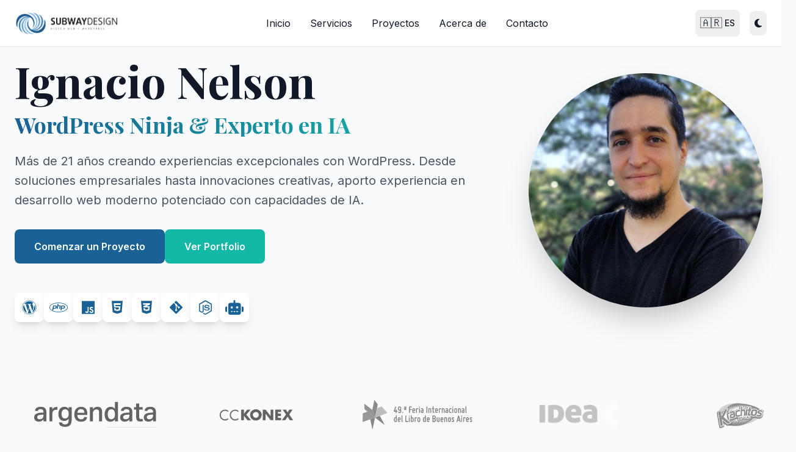

--- FILE ---
content_type: text/html; charset=UTF-8
request_url: https://subwaydesign.com.ar/
body_size: 11686
content:
<!DOCTYPE html>
<html lang="es-AR" class="scroll-smooth">
<head>
    <meta charset="UTF-8">
    <meta name="viewport" content="width=device-width, initial-scale=1.0">
    <title data-translate="site-title">Ignacio Nelson - WordPress Ninja & Experto en IA | subwaydesign</title>
    <meta name="description" content="Desarrollador WordPress, Experto en IA y Consultor con más de 21 años de experiencia. Creando soluciones web innovadoras desde 2007." data-translate-attr="content" data-translate="site-description">
    
    <!-- SEO Meta Tags -->
    <meta name="keywords" content="WordPress, desarrollador, Argentina, experto IA, consultor web, desarrollo sitios web, e-commerce, WooCommerce, freelancer Buenos Aires">
    <meta name="author" content="Ignacio Nelson">
    <meta name="robots" content="index, follow, max-image-preview:large, max-snippet:-1, max-video-preview:-1">
    <meta name="googlebot" content="index, follow">
    <link rel="canonical" href="https://subwaydesign.com.ar/">
    
    <!-- Language Alternates -->
    <link rel="alternate" hreflang="es-AR" href="https://subwaydesign.com.ar/">
    <link rel="alternate" hreflang="en-US" href="https://subwaydesign.com.ar/en/">
    <link rel="alternate" hreflang="x-default" href="https://subwaydesign.com.ar/">
    
    <!-- Open Graph Meta Tags -->
    <meta property="og:type" content="website">
    <meta property="og:title" content="Ignacio Nelson - WordPress Ninja & Experto en IA | subwaydesign">
    <meta property="og:description" content="Desarrollador WordPress, Experto en IA y Consultor con más de 21 años de experiencia. Creando soluciones web innovadoras desde 2007.">
    <meta property="og:url" content="https://subwaydesign.com.ar/">
    <meta property="og:site_name" content="subwaydesign">
    <meta property="og:image" content="https://subwaydesign.com.ar/assets/img/og-image.jpg">
    <meta property="og:image:width" content="1200">
    <meta property="og:image:height" content="630">
    <meta property="og:image:alt" content="Ignacio Nelson - WordPress Developer & AI Expert">
    <meta property="og:locale" content="es_AR">
    <meta property="og:locale:alternate" content="en_US">
    
    <!-- Twitter Card Meta Tags -->
    <meta name="twitter:card" content="summary_large_image">
    <meta name="twitter:title" content="Ignacio Nelson - WordPress Ninja & Experto en IA">
    <meta name="twitter:description" content="Desarrollador WordPress, Experto en IA y Consultor con más de 21 años de experiencia. Creando soluciones web innovadoras desde 2007.">
    <meta name="twitter:image" content="https://subwaydesign.com.ar/assets/img/twitter-card.jpg">
    <meta name="twitter:image:alt" content="Ignacio Nelson - WordPress Developer & AI Expert">
    <meta name="twitter:creator" content="@ignaciornelson">
    <meta name="twitter:site" content="@subwaydesign">
    
    <!-- Additional SEO -->
    <meta name="theme-color" content="#1a6195">
    <meta name="msapplication-TileColor" content="#1a6195">
    <link rel="shortcut icon" href="/favicon.ico">
    <link rel="icon" type="image/png" sizes="32x32" href="/favicon-32x32.png">
    <link rel="icon" type="image/png" sizes="16x16" href="/favicon-16x16.png">
    <link rel="apple-touch-icon" sizes="180x180" href="/apple-touch-icon.png">
    <link rel="manifest" href="/site.webmanifest">
    
    <!-- Sitemap -->
    <link rel="sitemap" type="application/xml" href="/sitemap.xml">
    
    <!-- Tailwind CSS -->
    <script src="https://cdn.tailwindcss.com"></script>
    
    <!-- Custom CSS -->
    <link rel="stylesheet" href="assets/css/styles.css">
    
    <!-- Font Awesome for icons -->
    <link rel="stylesheet" href="https://cdnjs.cloudflare.com/ajax/libs/font-awesome/6.5.1/css/all.min.css">
    
    <!-- Google Fonts -->
    <link rel="preconnect" href="https://fonts.googleapis.com">
    <link rel="preconnect" href="https://fonts.gstatic.com" crossorigin>
    <link href="https://fonts.googleapis.com/css2?family=Inter:wght@300;400;500;600;700;800;900&family=Playfair+Display:ital,wght@0,400;0,500;0,600;0,700;0,800;0,900;1,400;1,500;1,600;1,700;1,800;1,900&display=swap" rel="stylesheet">
    
    <script>
        tailwind.config = {
            darkMode: 'class',
            theme: {
                extend: {
                    colors: {
                        primary: '#1a6195',
                        'primary-dark': '#124a75',
                        'primary-light': '#2478b5',
                        secondary: '#14b8a6',
                        'secondary-dark': '#0f766e',
                        'secondary-light': '#2dd4bf'
                    },
                    fontFamily: {
                        'inter': ['Inter', 'sans-serif'],
                        'serif': ['Playfair Display', 'serif']
                    }
                }
            }
        }
    </script>
    
    <!-- Structured Data (JSON-LD) -->
    <script type="application/ld+json">
    {
        "@context": "https://schema.org",
        "@type": "Person",
        "name": "Ignacio Nelson",
        "url": "https://subwaydesign.com.ar",
        "image": "https://subwaydesign.com.ar/assets/img/ignacio-nelson.jpg",
        "jobTitle": "WordPress Developer & AI Expert",
        "worksFor": {
            "@type": "Organization",
            "name": "subwaydesign",
            "url": "https://subwaydesign.com.ar",
            "logo": "https://subwaydesign.com.ar/assets/img/logo.png",
            "sameAs": [
                "https://linkedin.com/in/ignaciornelson",
                "https://twitter.com/ignaciornelson",
                "https://github.com/ignaciornelson"
            ]
        },
        "address": {
            "@type": "PostalAddress",
            "addressCountry": "AR",
            "addressLocality": "Buenos Aires"
        },
        "email": "info@subwaydesign.com.ar",
        "telephone": "+54-11-XXXX-XXXX",
        "knowsAbout": [
            "WordPress Development",
            "Artificial Intelligence",
            "Web Development",
            "E-commerce",
            "WooCommerce",
            "PHP",
            "JavaScript",
            "HTML5",
            "CSS3"
        ],
        "description": "Desarrollador WordPress experto con más de 21 años de experiencia especializado en IA y soluciones web innovadoras.",
        "alumniOf": "WordPress Community",
        "award": "WordPress Ninja",
        "hasCredential": {
            "@type": "EducationalOccupationalCredential",
            "name": "WordPress Expert Certification"
        }
    }
    </script>
    
    <script type="application/ld+json">
    {
        "@context": "https://schema.org",
        "@type": "Organization",
        "name": "subwaydesign",
        "url": "https://subwaydesign.com.ar",
        "logo": "https://subwaydesign.com.ar/assets/img/logo.png",
        "image": "https://subwaydesign.com.ar/assets/img/og-image.jpg",
        "description": "Agencia de desarrollo WordPress especializada en IA con más de 21 años de experiencia creando soluciones web innovadoras.",
        "address": {
            "@type": "PostalAddress",
            "addressCountry": "AR",
            "addressLocality": "Buenos Aires"
        },
        "contactPoint": {
            "@type": "ContactPoint",
            "telephone": "+54-11-XXXX-XXXX",
            "email": "info@subwaydesign.com.ar",
            "contactType": "customer service",
            "availableLanguage": ["Spanish", "English"]
        },
        "founder": {
            "@type": "Person",
            "name": "Ignacio Nelson"
        },
        "foundingDate": "2007",
        "areaServed": {
            "@type": "Country",
            "name": "Argentina"
        },
        "serviceType": [
            "WordPress Development",
            "AI Integration",
            "Web Consulting",
            "E-commerce Development",
            "Website Maintenance"
        ],
        "sameAs": [
            "https://linkedin.com/company/subwaydesign",
            "https://twitter.com/subwaydesign",
            "https://facebook.com/subwaydesign"
        ]
    }
    </script>
    
    <script type="application/ld+json">
    {
        "@context": "https://schema.org",
        "@type": "WebSite",
        "name": "Subway Design",
        "url": "https://subwaydesign.com.ar",
        "description": "Sitio web oficial de subwaydesign - Desarrollo WordPress y experto en IA",
        "inLanguage": ["es-AR", "en-US"],
        "isPartOf": {
            "@type": "WebSite",
            "name": "Subway Design",
            "url": "https://subwaydesign.com.ar"
        },
        "about": {
            "@type": "Thing",
            "name": "WordPress Development Services"
        },
        "author": {
            "@type": "Person",
            "name": "Ignacio Nelson"
        },
        "potentialAction": {
            "@type": "SearchAction",
            "target": "https://subwaydesign.com.ar/?s={search_term_string}",
            "query-input": "required name=search_term_string"
        }
    }
    </script>
    
    <script type="application/ld+json">
    {
        "@context": "https://schema.org",
        "@type": "Service",
        "name": "WordPress Development Services",
        "description": "Servicios profesionales de desarrollo WordPress con integración de IA",
        "provider": {
            "@type": "Organization",
            "name": "Subway Design",
            "url": "https://subwaydesign.com.ar"
        },
        "areaServed": {
            "@type": "Country",
            "name": "Argentina"
        },
        "hasOfferCatalog": {
            "@type": "OfferCatalog",
            "name": "WordPress Services",
            "itemListElement": [
                {
                    "@type": "Offer",
                    "itemOffered": {
                        "@type": "Service",
                        "name": "WordPress Development"
                    }
                },
                {
                    "@type": "Offer",
                    "itemOffered": {
                        "@type": "Service",
                        "name": "AI Integration"
                    }
                },
                {
                    "@type": "Offer",
                    "itemOffered": {
                        "@type": "Service",
                        "name": "E-commerce Solutions"
                    }
                },
                {
                    "@type": "Offer",
                    "itemOffered": {
                        "@type": "Service",
                        "name": "Web Consulting"
                    }
                }
            ]
        }
    }
    </script>
</head>
<body class="font-inter bg-gray-50 dark:bg-gray-900 text-gray-900 dark:text-gray-100 transition-colors duration-300" itemscope itemtype="https://schema.org/WebPage">
    
    <!-- Navigation -->
    <nav class="fixed top-0 w-full bg-white/90 dark:bg-gray-900/90 backdrop-blur-md z-50 border-b border-gray-200 dark:border-gray-800" role="navigation" aria-label="Main navigation">
        <div class="container mx-auto px-6 py-4">
            <div class="flex items-center justify-between">
                <div class="flex items-center">
                    <img src="assets/img/logo.png" alt="subwaydesign" class="h-10 w-auto">
                </div>
                
                <div class="hidden md:flex space-x-8">
                    <a href="#home" class="hover:text-primary transition" data-translate="nav-home">Inicio</a>
                    <a href="#services" class="hover:text-primary transition" data-translate="nav-services">Servicios</a>
                    <a href="#projects" class="hover:text-primary transition" data-translate="nav-projects">Proyectos</a>
                    <a href="#about" class="hover:text-primary transition" data-translate="nav-about">Acerca de</a>
                    <a href="#contact" class="hover:text-primary transition" data-translate="nav-contact">Contacto</a>
                </div>
                
                <div class="flex items-center space-x-4">
                    <!-- Language Toggle -->
                    <button id="language-toggle" class="p-2 rounded-lg hover:bg-gray-200 dark:hover:bg-gray-700 transition flex items-center space-x-1">
                        <span class="text-lg">🇦🇷</span>
                        <span class="text-sm font-medium hidden sm:inline">ES</span>
                    </button>
                    
                    <!-- Dark Mode Toggle -->
                    <button id="theme-toggle" class="p-2 rounded-lg hover:bg-gray-200 dark:hover:bg-gray-700 transition">
                        <i class="fas fa-moon dark:hidden"></i>
                        <i class="fas fa-sun hidden dark:block"></i>
                    </button>
                    
                    <!-- Mobile Menu Toggle -->
                    <button id="mobile-menu-toggle" class="md:hidden p-2">
                        <i class="fas fa-bars text-xl"></i>
                    </button>
                </div>
            </div>
            
            <!-- Mobile Menu -->
            <div id="mobile-menu" class="hidden md:hidden mt-4 pb-4">
                <a href="#home" class="block py-2 hover:text-primary transition" data-translate="nav-home">Inicio</a>
                <a href="#services" class="block py-2 hover:text-primary transition" data-translate="nav-services">Servicios</a>
                <a href="#projects" class="block py-2 hover:text-primary transition" data-translate="nav-projects">Proyectos</a>
                <a href="#about" class="block py-2 hover:text-primary transition" data-translate="nav-about">Acerca de</a>
                <a href="#contact" class="block py-2 hover:text-primary transition" data-translate="nav-contact">Contacto</a>
            </div>
        </div>
    </nav>
    
    <!-- Hero Section -->
    <main id="home" class="pt-24 pb-16 min-h-[70vh] flex items-center" itemscope itemtype="https://schema.org/Person">
        <!-- Animated Background -->
        <div class="hero-animation-bg">
            <div class="floating-shape floating-shape-1"></div>
            <div class="floating-shape floating-shape-2"></div>
            <div class="floating-shape floating-shape-3"></div>
            <div class="floating-shape floating-shape-4"></div>
            <div class="floating-shape floating-shape-5"></div>
            <div class="floating-shape floating-shape-6"></div>
            
            <!-- Geometric patterns -->
            <div class="geometric-pattern geometric-pattern-1"></div>
            <div class="geometric-pattern geometric-pattern-2"></div>
            <div class="geometric-pattern geometric-pattern-3"></div>
            
            <!-- Floating particles -->
            <div class="particle particle-1"></div>
            <div class="particle particle-2"></div>
            <div class="particle particle-3"></div>
            <div class="particle particle-4"></div>
            <div class="particle particle-5"></div>
            <div class="particle particle-6"></div>
            <div class="particle particle-7"></div>
            <div class="particle particle-8"></div>
        </div>
        
        <div class="container mx-auto px-6 relative z-10">
            <div class="grid lg:grid-cols-[60%_40%] gap-12 items-center">
                <div>
                    <h1 class="text-5xl lg:text-7xl font-bold mb-6 font-serif" itemprop="name">
                        <span data-translate="hero-title">Ignacio Nelson</span>
                        <span class="block text-3xl lg:text-4xl mt-4 bg-gradient-to-r from-primary to-secondary bg-clip-text text-transparent" data-translate="hero-subtitle" itemprop="jobTitle">WordPress Ninja & Experto en IA</span>
                    </h1>
                    
                    <p class="text-xl text-gray-600 dark:text-gray-400 mb-8 leading-relaxed" data-translate="hero-description" data-years="21" itemprop="description">
                        Más de 21 años creando experiencias excepcionales con WordPress. Desde soluciones empresariales hasta innovaciones creativas, aporto experiencia en desarrollo web moderno potenciado con capacidades de IA.
                    </p>
                    
                    <div class="flex flex-wrap gap-4 mb-12">
                        <a href="#contact" class="px-8 py-4 bg-primary hover:bg-primary-dark text-white rounded-lg font-semibold transition transform hover:scale-105" data-translate="hero-cta-primary">
                            Comenzar un Proyecto
                        </a>
                        <a href="#projects" class="px-8 py-4 bg-secondary hover:bg-secondary-dark text-white rounded-lg font-semibold transition transform hover:scale-105" data-translate="hero-cta-secondary">
                            Ver Portfolio
                        </a>
                    </div>
                    
                    <div class="flex flex-wrap gap-4">
                        <div class="w-12 h-12 bg-white dark:bg-gray-800 rounded-lg flex items-center justify-center shadow-lg hover:shadow-xl transition-all duration-300 hover:scale-110">
                            <i class="fab fa-wordpress text-2xl text-primary"></i>
                        </div>
                        <div class="w-12 h-12 bg-white dark:bg-gray-800 rounded-lg flex items-center justify-center shadow-lg hover:shadow-xl transition-all duration-300 hover:scale-110">
                            <i class="fab fa-php text-2xl text-primary"></i>
                        </div>
                        <div class="w-12 h-12 bg-white dark:bg-gray-800 rounded-lg flex items-center justify-center shadow-lg hover:shadow-xl transition-all duration-300 hover:scale-110">
                            <i class="fab fa-js text-2xl text-primary"></i>
                        </div>
                        <div class="w-12 h-12 bg-white dark:bg-gray-800 rounded-lg flex items-center justify-center shadow-lg hover:shadow-xl transition-all duration-300 hover:scale-110">
                            <i class="fab fa-html5 text-2xl text-primary"></i>
                        </div>
                        <div class="w-12 h-12 bg-white dark:bg-gray-800 rounded-lg flex items-center justify-center shadow-lg hover:shadow-xl transition-all duration-300 hover:scale-110">
                            <i class="fab fa-css3-alt text-2xl text-primary"></i>
                        </div>
                        <div class="w-12 h-12 bg-white dark:bg-gray-800 rounded-lg flex items-center justify-center shadow-lg hover:shadow-xl transition-all duration-300 hover:scale-110">
                            <i class="fab fa-git-alt text-2xl text-primary"></i>
                        </div>
                        <div class="w-12 h-12 bg-white dark:bg-gray-800 rounded-lg flex items-center justify-center shadow-lg hover:shadow-xl transition-all duration-300 hover:scale-110">
                            <i class="fab fa-node-js text-2xl text-primary"></i>
                        </div>
                        <div class="w-12 h-12 bg-white dark:bg-gray-800 rounded-lg flex items-center justify-center shadow-lg hover:shadow-xl transition-all duration-300 hover:scale-110">
                            <i class="fas fa-robot text-2xl text-primary"></i>
                        </div>
                    </div>
                </div>
                
                <div class="relative flex justify-center">
                    <div class="relative">
                        <img src="assets/img/ignacio-nelson.jpeg" alt="Ignacio Nelson" class="w-80 h-80 lg:w-96 lg:h-96 object-cover rounded-full shadow-2xl">
                        <div class="absolute -inset-4 bg-gradient-to-r from-primary to-secondary rounded-full blur opacity-20"></div>
                    </div>
                </div>
            </div>
        </div>
    </main>
    
    <!-- Client Logos Carousel -->
        <section class="py-12 bg-gray-50 dark:bg-gray-900">
        <div class="container mx-auto px-6">
            <div class="relative overflow-hidden">
                <div class="logos-carousel flex animate-scroll">
                    <!-- First set of logos -->
                                        <div class="flex items-center justify-center min-w-[200px] h-20 mx-8">
                        <img src="assets/img/logos/argendata-logo.svg" alt="Argendata logo Logo" class="max-h-12 opacity-60 hover:opacity-100 transition grayscale hover:grayscale-0">
                    </div>
                                        <div class="flex items-center justify-center min-w-[200px] h-20 mx-8">
                        <img src="assets/img/logos/cckonex.png" alt="Cckonex Logo" class="max-h-12 opacity-60 hover:opacity-100 transition grayscale hover:grayscale-0">
                    </div>
                                        <div class="flex items-center justify-center min-w-[200px] h-20 mx-8">
                        <img src="assets/img/logos/fil-49.svg" alt="Fil 49 Logo" class="max-h-12 opacity-60 hover:opacity-100 transition grayscale hover:grayscale-0">
                    </div>
                                        <div class="flex items-center justify-center min-w-[200px] h-20 mx-8">
                        <img src="assets/img/logos/idea.png" alt="Idea Logo" class="max-h-12 opacity-60 hover:opacity-100 transition grayscale hover:grayscale-0">
                    </div>
                                        <div class="flex items-center justify-center min-w-[200px] h-20 mx-8">
                        <img src="assets/img/logos/krachitos.png" alt="Krachitos Logo" class="max-h-12 opacity-60 hover:opacity-100 transition grayscale hover:grayscale-0">
                    </div>
                                        <div class="flex items-center justify-center min-w-[200px] h-20 mx-8">
                        <img src="assets/img/logos/logo-cimientos-color.svg" alt="Logo cimientos color Logo" class="max-h-12 opacity-60 hover:opacity-100 transition grayscale hover:grayscale-0">
                    </div>
                                        <div class="flex items-center justify-center min-w-[200px] h-20 mx-8">
                        <img src="assets/img/logos/logo-fnv-h.png" alt="Logo fnv h Logo" class="max-h-12 opacity-60 hover:opacity-100 transition grayscale hover:grayscale-0">
                    </div>
                                        <div class="flex items-center justify-center min-w-[200px] h-20 mx-8">
                        <img src="assets/img/logos/musicaclasicaba.png" alt="Musicaclasicaba Logo" class="max-h-12 opacity-60 hover:opacity-100 transition grayscale hover:grayscale-0">
                    </div>
                                        <div class="flex items-center justify-center min-w-[200px] h-20 mx-8">
                        <img src="assets/img/logos/racky-logo.png" alt="Racky logo Logo" class="max-h-12 opacity-60 hover:opacity-100 transition grayscale hover:grayscale-0">
                    </div>
                                        <div class="flex items-center justify-center min-w-[200px] h-20 mx-8">
                        <img src="assets/img/logos/tumejorsommier.png" alt="Tumejorsommier Logo" class="max-h-12 opacity-60 hover:opacity-100 transition grayscale hover:grayscale-0">
                    </div>
                                        
                    <!-- Duplicate set for infinite scroll -->
                                        <div class="flex items-center justify-center min-w-[200px] h-20 mx-8">
                        <img src="assets/img/logos/argendata-logo.svg" alt="Argendata logo Logo" class="max-h-12 opacity-60 hover:opacity-100 transition grayscale hover:grayscale-0">
                    </div>
                                        <div class="flex items-center justify-center min-w-[200px] h-20 mx-8">
                        <img src="assets/img/logos/cckonex.png" alt="Cckonex Logo" class="max-h-12 opacity-60 hover:opacity-100 transition grayscale hover:grayscale-0">
                    </div>
                                        <div class="flex items-center justify-center min-w-[200px] h-20 mx-8">
                        <img src="assets/img/logos/fil-49.svg" alt="Fil 49 Logo" class="max-h-12 opacity-60 hover:opacity-100 transition grayscale hover:grayscale-0">
                    </div>
                                        <div class="flex items-center justify-center min-w-[200px] h-20 mx-8">
                        <img src="assets/img/logos/idea.png" alt="Idea Logo" class="max-h-12 opacity-60 hover:opacity-100 transition grayscale hover:grayscale-0">
                    </div>
                                        <div class="flex items-center justify-center min-w-[200px] h-20 mx-8">
                        <img src="assets/img/logos/krachitos.png" alt="Krachitos Logo" class="max-h-12 opacity-60 hover:opacity-100 transition grayscale hover:grayscale-0">
                    </div>
                                        <div class="flex items-center justify-center min-w-[200px] h-20 mx-8">
                        <img src="assets/img/logos/logo-cimientos-color.svg" alt="Logo cimientos color Logo" class="max-h-12 opacity-60 hover:opacity-100 transition grayscale hover:grayscale-0">
                    </div>
                                        <div class="flex items-center justify-center min-w-[200px] h-20 mx-8">
                        <img src="assets/img/logos/logo-fnv-h.png" alt="Logo fnv h Logo" class="max-h-12 opacity-60 hover:opacity-100 transition grayscale hover:grayscale-0">
                    </div>
                                        <div class="flex items-center justify-center min-w-[200px] h-20 mx-8">
                        <img src="assets/img/logos/musicaclasicaba.png" alt="Musicaclasicaba Logo" class="max-h-12 opacity-60 hover:opacity-100 transition grayscale hover:grayscale-0">
                    </div>
                                        <div class="flex items-center justify-center min-w-[200px] h-20 mx-8">
                        <img src="assets/img/logos/racky-logo.png" alt="Racky logo Logo" class="max-h-12 opacity-60 hover:opacity-100 transition grayscale hover:grayscale-0">
                    </div>
                                        <div class="flex items-center justify-center min-w-[200px] h-20 mx-8">
                        <img src="assets/img/logos/tumejorsommier.png" alt="Tumejorsommier Logo" class="max-h-12 opacity-60 hover:opacity-100 transition grayscale hover:grayscale-0">
                    </div>
                                    </div>
            </div>
        </div>
    </section>
        
    <!-- Services Section -->
    <section id="services" class="py-20 bg-white dark:bg-gray-800" itemscope itemtype="https://schema.org/Service">
        <div class="container mx-auto px-6">
            <div class="text-center mb-16">
                <h2 class="text-4xl lg:text-5xl font-bold mb-4 font-serif" data-translate="services-title" itemprop="name">Servicios</h2>
                <p class="text-xl text-gray-600 dark:text-gray-400 max-w-3xl mx-auto" data-translate="services-subtitle">
                    Soluciones WordPress integrales potenciadas con capacidades modernas de IA
                </p>
            </div>
            
            <div class="grid md:grid-cols-2 lg:grid-cols-3 gap-8">
                <div class="group p-8 bg-gray-50 dark:bg-gray-900 rounded-2xl hover:shadow-xl transition-all duration-300 hover:-translate-y-2">
                    <div class="w-16 h-16 bg-black rounded-lg flex items-center justify-center mb-6 transition">
                        <i class="fab fa-wordpress text-2xl text-white"></i>
                    </div>
                    <h3 class="text-2xl font-bold mb-4" data-translate="service-wp-title">Desarrollo WordPress</h3>
                    <p class="text-gray-600 dark:text-gray-400 mb-4" data-translate="service-wp-description">
                        Sitios web WordPress personalizados adaptados a tus necesidades. Desde blogs simples hasta soluciones empresariales complejas.
                    </p>
                    <ul class="space-y-2 text-sm text-gray-600 dark:text-gray-400">
                        <li><i class="fas fa-check text-primary mr-2"></i><span data-translate="service-wp-custom">Temas Personalizados</span></li>
                        <li><i class="fas fa-check text-primary mr-2"></i><span data-translate="service-wp-plugins">Desarrollo de Plugins</span></li>
                        <li><i class="fas fa-check text-primary mr-2"></i><span data-translate="service-wp-performance">Optimización de Rendimiento</span></li>
                    </ul>
                </div>
                
                <div class="group p-8 bg-gray-50 dark:bg-gray-900 rounded-2xl hover:shadow-xl transition-all duration-300 hover:-translate-y-2">
                    <div class="w-16 h-16 bg-black rounded-lg flex items-center justify-center mb-6 transition">
                        <i class="fas fa-shopping-cart text-2xl text-white"></i>
                    </div>
                    <h3 class="text-2xl font-bold mb-4" data-translate="service-ecommerce-title">Soluciones E-Commerce</h3>
                    <p class="text-gray-600 dark:text-gray-400 mb-4" data-translate="service-ecommerce-description">
                        Tiendas online potentes con WooCommerce. Seguras, escalables y optimizadas para conversión.
                    </p>
                    <ul class="space-y-2 text-sm text-gray-600 dark:text-gray-400">
                        <li><i class="fas fa-check text-primary mr-2"></i><span data-translate="service-ecommerce-setup">Configuración WooCommerce</span></li>
                        <li><i class="fas fa-check text-primary mr-2"></i><span data-translate="service-ecommerce-payment">Integración de Pagos</span></li>
                        <li><i class="fas fa-check text-primary mr-2"></i><span data-translate="service-ecommerce-inventory">Gestión de Inventario</span></li>
                    </ul>
                </div>
                
                <div class="group p-8 bg-gray-50 dark:bg-gray-900 rounded-2xl hover:shadow-xl transition-all duration-300 hover:-translate-y-2">
                    <div class="w-16 h-16 bg-black rounded-lg flex items-center justify-center mb-6 transition">
                        <i class="fas fa-robot text-2xl text-white"></i>
                    </div>
                    <h3 class="text-2xl font-bold mb-4" data-translate="service-ai-title">Integración IA</h3>
                    <p class="text-gray-600 dark:text-gray-400 mb-4" data-translate="service-ai-description">
                        Mejorá tu sitio WordPress con funciones de IA de vanguardia y automatización.
                    </p>
                    <ul class="space-y-2 text-sm text-gray-600 dark:text-gray-400">
                        <li><i class="fas fa-check text-primary mr-2"></i><span data-translate="service-ai-content">Generación de Contenido</span></li>
                        <li><i class="fas fa-check text-primary mr-2"></i><span data-translate="service-ai-chatbot">Integración de Chatbot</span></li>
                        <li><i class="fas fa-check text-primary mr-2"></i><span data-translate="service-ai-analytics">Analytics Inteligentes</span></li>
                    </ul>
                </div>
                
                <div class="group p-8 bg-gray-50 dark:bg-gray-900 rounded-2xl hover:shadow-xl transition-all duration-300 hover:-translate-y-2">
                    <div class="w-16 h-16 bg-black rounded-lg flex items-center justify-center mb-6 transition">
                        <i class="fas fa-chart-line text-2xl text-white"></i>
                    </div>
                    <h3 class="text-2xl font-bold mb-4" data-translate="service-consulting-title">Consultoría</h3>
                    <p class="text-gray-600 dark:text-gray-400 mb-4" data-translate="service-consulting-description">
                        Orientación estratégica para tu presencia digital. Arquitectura, escalabilidad y mejores prácticas.
                    </p>
                    <ul class="space-y-2 text-sm text-gray-600 dark:text-gray-400">
                        <li><i class="fas fa-check text-primary mr-2"></i><span data-translate="service-consulting-audits">Auditorías Técnicas</span></li>
                        <li><i class="fas fa-check text-primary mr-2"></i><span data-translate="service-consulting-strategy">Planificación Estratégica</span></li>
                        <li><i class="fas fa-check text-primary mr-2"></i><span data-translate="service-consulting-training">Capacitación de Equipos</span></li>
                    </ul>
                </div>
                
                <div class="group p-8 bg-gray-50 dark:bg-gray-900 rounded-2xl hover:shadow-xl transition-all duration-300 hover:-translate-y-2">
                    <div class="w-16 h-16 bg-black rounded-lg flex items-center justify-center mb-6 transition">
                        <i class="fas fa-tools text-2xl text-white"></i>
                    </div>
                    <h3 class="text-2xl font-bold mb-4" data-translate="service-maintenance-title">Mantenimiento y Soporte</h3>
                    <p class="text-gray-600 dark:text-gray-400 mb-4" data-translate="service-maintenance-description">
                        Mantené tu sitio WordPress seguro, actualizado y funcionando sin problemas 24/7.
                    </p>
                    <ul class="space-y-2 text-sm text-gray-600 dark:text-gray-400">
                        <li><i class="fas fa-check text-primary mr-2"></i><span data-translate="service-maintenance-security">Actualizaciones de Seguridad</span></li>
                        <li><i class="fas fa-check text-primary mr-2"></i><span data-translate="service-maintenance-monitoring">Monitoreo de Rendimiento</span></li>
                        <li><i class="fas fa-check text-primary mr-2"></i><span data-translate="service-maintenance-backup">Gestión de Backups</span></li>
                    </ul>
                </div>
                
                <div class="group p-8 bg-gray-50 dark:bg-gray-900 rounded-2xl hover:shadow-xl transition-all duration-300 hover:-translate-y-2">
                    <div class="w-16 h-16 bg-black rounded-lg flex items-center justify-center mb-6 transition">
                        <i class="fas fa-rocket text-2xl text-white"></i>
                    </div>
                    <h3 class="text-2xl font-bold mb-4" data-translate="service-migration-title">Migración y Optimización</h3>
                    <p class="text-gray-600 dark:text-gray-400 mb-4" data-translate="service-migration-description">
                        Migración sin problemas y optimización de rendimiento para máxima velocidad.
                    </p>
                    <ul class="space-y-2 text-sm text-gray-600 dark:text-gray-400">
                        <li><i class="fas fa-check text-primary mr-2"></i><span data-translate="service-migration-site">Migración de Sitios</span></li>
                        <li><i class="fas fa-check text-primary mr-2"></i><span data-translate="service-migration-speed">Optimización de Velocidad</span></li>
                        <li><i class="fas fa-check text-primary mr-2"></i><span data-translate="service-migration-seo">Mejora SEO</span></li>
                    </ul>
                </div>
            </div>
        </div>
    </section>
    
    <!-- Featured Maintenance Section -->
    <section class="py-24 bg-gradient-to-br from-primary via-primary-dark to-secondary relative overflow-hidden">
        <!-- Background Elements -->
        <div class="absolute inset-0 bg-gradient-to-r from-primary/90 to-secondary/80"></div>
        <div class="absolute top-10 right-10 w-64 h-64 bg-white/5 rounded-full blur-3xl"></div>
        <div class="absolute bottom-10 left-10 w-96 h-96 bg-secondary/10 rounded-full blur-3xl"></div>
        
        <div class="container mx-auto px-6 relative z-10">
            <div class="text-center mb-16">
                <div class="inline-flex items-center px-6 py-3 bg-white/20 backdrop-blur-sm rounded-full mb-6">
                    <i class="fas fa-shield-alt text-white mr-3 text-lg"></i>
                    <span class="text-white font-semibold" data-translate="maintenance-badge">Servicio Destacado</span>
                </div>
                
                <h2 class="text-5xl lg:text-6xl font-bold text-white mb-6 font-serif" data-translate="maintenance-title">
                    Mantenimiento WordPress
                </h2>
                <p class="text-xl text-white/90 max-w-3xl mx-auto leading-relaxed" data-translate="maintenance-subtitle">
                    Mantené tu sitio seguro, rápido y actualizado con nuestros planes mensuales de mantenimiento profesional
                </p>
            </div>
            
            <!-- Features Grid -->
            <div class="grid md:grid-cols-2 lg:grid-cols-4 gap-8 mb-16">
                <div class="text-center group">
                    <div class="w-20 h-20 bg-white/20 backdrop-blur-sm rounded-2xl flex items-center justify-center mx-auto mb-4 group-hover:bg-white/30 transition duration-300">
                        <i class="fas fa-sync-alt text-3xl text-white"></i>
                    </div>
                    <h3 class="text-xl font-bold text-white mb-2" data-translate="maintenance-updates-title">Actualizaciones</h3>
                    <p class="text-white/80 text-sm" data-translate="maintenance-updates-desc">WordPress, plugins y temas siempre al día</p>
                </div>
                
                <div class="text-center group">
                    <div class="w-20 h-20 bg-white/20 backdrop-blur-sm rounded-2xl flex items-center justify-center mx-auto mb-4 group-hover:bg-white/30 transition duration-300">
                        <i class="fas fa-database text-3xl text-white"></i>
                    </div>
                    <h3 class="text-xl font-bold text-white mb-2" data-translate="maintenance-backups-title">Backups</h3>
                    <p class="text-white/80 text-sm" data-translate="maintenance-backups-desc">Copias de seguridad automáticas diarias</p>
                </div>
                
                <div class="text-center group">
                    <div class="w-20 h-20 bg-white/20 backdrop-blur-sm rounded-2xl flex items-center justify-center mx-auto mb-4 group-hover:bg-white/30 transition duration-300">
                        <i class="fas fa-tachometer-alt text-3xl text-white"></i>
                    </div>
                    <h3 class="text-xl font-bold text-white mb-2" data-translate="maintenance-speed-title">Optimización</h3>
                    <p class="text-white/80 text-sm" data-translate="maintenance-speed-desc">Mejora continua de velocidad y rendimiento</p>
                </div>
                
                <div class="text-center group">
                    <div class="w-20 h-20 bg-white/20 backdrop-blur-sm rounded-2xl flex items-center justify-center mx-auto mb-4 group-hover:bg-white/30 transition duration-300">
                        <i class="fas fa-shield-alt text-3xl text-white"></i>
                    </div>
                    <h3 class="text-xl font-bold text-white mb-2" data-translate="maintenance-security-title">Seguridad</h3>
                    <p class="text-white/80 text-sm" data-translate="maintenance-security-desc">Monitoreo 24/7 y revisiones de seguridad</p>
                </div>
            </div>
            
            <!-- Bottom CTA -->
            <div class="text-center mt-12">
                <div class="flex justify-center">
                    <a href="#contact" class="px-8 py-4 bg-white text-primary hover:bg-gray-100 rounded-xl font-semibold transition duration-300 transform hover:scale-105">
                        <span data-translate="maintenance-contact-cta">Consulta Gratuita</span>
                    </a>
                </div>
            </div>
        </div>
    </section>
    
    <!-- Elementor Specialization -->
    <section class="py-20 bg-white dark:bg-gray-800">
        <div class="container mx-auto px-6">
            <div class="text-center mb-16">
                <div class="inline-flex items-center gap-3 px-4 py-2 rounded-full mb-4" style="background-color: rgba(255, 123, 229, 0.1);">
                    <i class="fab fa-wordpress" style="color: #ff7be5;"></i>
                    <span class="text-sm font-semibold" style="color: #ff7be5;" data-translate="elementor-badge">Especialización</span>
                </div>
                <h2 class="text-3xl lg:text-4xl font-bold mb-4 font-serif" data-translate="elementor-title">
                    Experto en Elementor Pro
                </h2>
                <p class="text-xl text-gray-600 dark:text-gray-400 max-w-3xl mx-auto mb-8" data-translate="elementor-description">
                    Desarrollo sitios web profesionales utilizando Elementor Pro para crear experiencias visuales excepcionales y completamente personalizadas
                </p>
                <div class="flex justify-center">
                    <div class="px-6 py-3 rounded-full" style="background-color: rgba(255, 123, 229, 0.05);">
                        <span class="font-semibold" style="color: #ff7be5;" data-translate="elementor-experience">5+ años de experiencia con Elementor</span>
                    </div>
                </div>
            </div>
            
            <div class="grid md:grid-cols-2 lg:grid-cols-3 gap-8 mb-12">
                <!-- Custom Widgets -->
                <div class="text-center p-6 bg-gray-50 dark:bg-gray-900 rounded-xl hover:shadow-lg transition">
                    <div class="w-16 h-16 rounded-lg flex items-center justify-center mx-auto mb-4" style="background-color: rgba(255, 123, 229, 0.1);">
                        <i class="fas fa-puzzle-piece text-2xl" style="color: #ff7be5;"></i>
                    </div>
                    <h3 class="text-xl font-bold mb-3" data-translate="elementor-widgets-title">Widgets Personalizados</h3>
                    <p class="text-gray-600 dark:text-gray-400" data-translate="elementor-widgets-desc">
                        Desarrollo widgets únicos y funcionalidades avanzadas para expandir las capacidades nativas de Elementor
                    </p>
                </div>
                
                <!-- Advanced Animations -->
                <div class="text-center p-6 bg-gray-50 dark:bg-gray-900 rounded-xl hover:shadow-lg transition">
                    <div class="w-16 h-16 rounded-lg flex items-center justify-center mx-auto mb-4" style="background-color: rgba(255, 123, 229, 0.1);">
                        <i class="fas fa-magic text-2xl" style="color: #ff7be5;"></i>
                    </div>
                    <h3 class="text-xl font-bold mb-3" data-translate="elementor-animations-title">Animaciones Avanzadas</h3>
                    <p class="text-gray-600 dark:text-gray-400" data-translate="elementor-animations-desc">
                        Implemento animaciones fluidas y efectos visuales que cautivan a los usuarios sin comprometer el rendimiento
                    </p>
                </div>
                
                <!-- Dynamic Content -->
                <div class="text-center p-6 bg-gray-50 dark:bg-gray-900 rounded-xl hover:shadow-lg transition">
                    <div class="w-16 h-16 rounded-lg flex items-center justify-center mx-auto mb-4" style="background-color: rgba(255, 123, 229, 0.1);">
                        <i class="fas fa-database text-2xl" style="color: #ff7be5;"></i>
                    </div>
                    <h3 class="text-xl font-bold mb-3" data-translate="elementor-dynamic-title">Contenido Dinámico</h3>
                    <p class="text-gray-600 dark:text-gray-400" data-translate="elementor-dynamic-desc">
                        Integro bases de datos y contenido dinámico para crear sitios web interactivos y actualizables automáticamente
                    </p>
                </div>
            </div>
            
            <!-- CTA Section -->
            <div class="text-center rounded-2xl p-8" style="background: linear-gradient(to right, rgba(255, 123, 229, 0.05), rgba(255, 123, 229, 0.1));">
                <h3 class="text-2xl font-bold mb-4" data-translate="elementor-cta-title">¿Necesitas un sitio Elementor profesional?</h3>
                <p class="text-gray-600 dark:text-gray-400 mb-6 max-w-2xl mx-auto" data-translate="elementor-cta-desc">
                    Transformo tus ideas en sitios web impactantes utilizando todo el poder de Elementor Pro y técnicas avanzadas de desarrollo
                </p>
                <a href="#contact" class="inline-flex items-center gap-2 px-6 py-3 text-white rounded-xl font-semibold transition hover:opacity-90" style="background-color: #ff7be5;">
                    <i class="fas fa-rocket"></i>
                    <span data-translate="elementor-cta-button">Iniciar Proyecto Elementor</span>
                </a>
            </div>
        </div>
    </section>
    
    <!-- Projects Section -->
    <section id="projects" class="py-20 bg-gray-50 dark:bg-gray-900" itemscope itemtype="https://schema.org/CreativeWork">
        <div class="container mx-auto px-6">
            <div class="text-center mb-16">
                <h2 class="text-4xl lg:text-5xl font-bold mb-4 font-serif" data-translate="projects-title" itemprop="name">Proyectos Destacados</h2>
                <p class="text-xl text-gray-600 dark:text-gray-400 max-w-3xl mx-auto" data-translate="projects-subtitle">
                    Una selección de mi trabajo más impactante para clientes de todo el mundo
                </p>
            </div>
            
            <div class="grid md:grid-cols-2 lg:grid-cols-3 gap-8">
                <div class="group relative overflow-hidden rounded-2xl bg-white dark:bg-gray-800 shadow-lg hover:shadow-2xl transition-all duration-300">
                    <div class="aspect-video bg-gray-200 dark:bg-gray-700 flex items-center justify-center overflow-hidden">
                        <img 
                            src="data:image/svg+xml,%3Csvg xmlns='http://www.w3.org/2000/svg' width='300' height='200' viewBox='0 0 300 200'%3E%3Crect width='300' height='200' fill='%23f3f4f6'/%3E%3Ctext x='50%25' y='50%25' dominant-baseline='middle' text-anchor='middle' font-family='Arial, sans-serif' font-size='14' fill='%23374151'%3EFeria Internacional del Libro%3C/text%3E%3C/svg%3E" 
                            alt="Feria Internacional del Libro screenshot" 
                            class="w-full h-full object-cover"
                        >
                    </div>
                    <div class="p-6">
                        <h3 class="text-xl font-bold mb-2" data-translate="project-feria-title">Feria Internacional del Libro</h3>
                        <p class="text-gray-600 dark:text-gray-400 mb-4" data-translate="project-feria-description">
                            Sitio web oficial de la Feria Internacional del Libro de Buenos Aires. Plataforma de eventos de alto tráfico con funciones avanzadas.
                        </p>
                        <div class="flex flex-wrap gap-2">
                            <span class="px-3 py-1 bg-primary/10 text-primary text-sm rounded-full" data-translate="tag-wordpress">WordPress</span>
                            <span class="px-3 py-1 bg-primary/10 text-primary text-sm rounded-full" data-translate="tag-events">Eventos</span>
                            <span class="px-3 py-1 bg-primary/10 text-primary text-sm rounded-full" data-translate="tag-high-traffic">Alto Tráfico</span>
                        </div>
                    </div>
                </div>
                
                <div class="group relative overflow-hidden rounded-2xl bg-white dark:bg-gray-800 shadow-lg hover:shadow-2xl transition-all duration-300">
                    <div class="aspect-video bg-gray-200 dark:bg-gray-700 flex items-center justify-center overflow-hidden">
                        <img 
                            src="data:image/svg+xml,%3Csvg xmlns='http://www.w3.org/2000/svg' width='300' height='200' viewBox='0 0 300 200'%3E%3Crect width='300' height='200' fill='%23f3f4f6'/%3E%3Ctext x='50%25' y='50%25' dominant-baseline='middle' text-anchor='middle' font-family='Arial, sans-serif' font-size='14' fill='%23374151'%3EProjectSend%3C/text%3E%3C/svg%3E" 
                            alt="ProjectSend screenshot" 
                            class="w-full h-full object-cover"
                        >
                    </div>
                    <div class="p-6">
                        <h3 class="text-xl font-bold mb-2" data-translate="project-projectsend-title">ProjectSend</h3>
                        <p class="text-gray-600 dark:text-gray-400 mb-4" data-translate="project-projectsend-description">
                            Aplicación de intercambio de archivos de código abierto. Creada desde cero, utilizada por miles en todo el mundo.
                        </p>
                        <div class="flex flex-wrap gap-2">
                            <span class="px-3 py-1 bg-primary/10 text-primary text-sm rounded-full" data-translate="tag-open-source">Código Abierto</span>
                            <span class="px-3 py-1 bg-primary/10 text-primary text-sm rounded-full" data-translate="tag-php">PHP</span>
                            <span class="px-3 py-1 bg-primary/10 text-primary text-sm rounded-full" data-translate="tag-file-sharing">Intercambio Archivos</span>
                        </div>
                    </div>
                </div>
                
                <div class="group relative overflow-hidden rounded-2xl bg-white dark:bg-gray-800 shadow-lg hover:shadow-2xl transition-all duration-300">
                    <div class="aspect-video bg-gray-200 dark:bg-gray-700 flex items-center justify-center overflow-hidden">
                        <img 
                            src="data:image/svg+xml,%3Csvg xmlns='http://www.w3.org/2000/svg' width='300' height='200' viewBox='0 0 300 200'%3E%3Crect width='300' height='200' fill='%23f3f4f6'/%3E%3Ctext x='50%25' y='50%25' dominant-baseline='middle' text-anchor='middle' font-family='Arial, sans-serif' font-size='14' fill='%23374151'%3ECC Konex%3C/text%3E%3C/svg%3E" 
                            alt="CC Konex screenshot" 
                            class="w-full h-full object-cover"
                        >
                    </div>
                    <div class="p-6">
                        <h3 class="text-xl font-bold mb-2" data-translate="project-konex-title">CC Konex</h3>
                        <p class="text-gray-600 dark:text-gray-400 mb-4" data-translate="project-konex-description">
                            Sitio web de centro cultural con gestión de eventos, integración de ticketing y galerías multimedia.
                        </p>
                        <div class="flex flex-wrap gap-2">
                            <span class="px-3 py-1 bg-primary/10 text-primary text-sm rounded-full" data-translate="tag-wordpress">WordPress</span>
                            <span class="px-3 py-1 bg-primary/10 text-primary text-sm rounded-full" data-translate="tag-events">Eventos</span>
                            <span class="px-3 py-1 bg-primary/10 text-primary text-sm rounded-full" data-translate="tag-ticketing">Ticketing</span>
                        </div>
                    </div>
                </div>
                
                <div class="group relative overflow-hidden rounded-2xl bg-white dark:bg-gray-800 shadow-lg hover:shadow-2xl transition-all duration-300">
                    <div class="aspect-video bg-gray-200 dark:bg-gray-700 flex items-center justify-center overflow-hidden">
                        <img 
                            src="data:image/svg+xml,%3Csvg xmlns='http://www.w3.org/2000/svg' width='300' height='200' viewBox='0 0 300 200'%3E%3Crect width='300' height='200' fill='%23f3f4f6'/%3E%3Ctext x='50%25' y='50%25' dominant-baseline='middle' text-anchor='middle' font-family='Arial, sans-serif' font-size='14' fill='%23374151'%3EIDEA%3C/text%3E%3C/svg%3E" 
                            alt="IDEA screenshot" 
                            class="w-full h-full object-cover"
                        >
                    </div>
                    <div class="p-6">
                        <h3 class="text-xl font-bold mb-2" data-translate="project-idea-title">IDEA</h3>
                        <p class="text-gray-600 dark:text-gray-400 mb-4" data-translate="project-idea-description">
                            Organización empresarial líder en Argentina que promueve el crecimiento y competitividad empresarial con impacto en el progreso económico y social.
                        </p>
                        <div class="flex flex-wrap gap-2">
                            <span class="px-3 py-1 bg-primary/10 text-primary text-sm rounded-full" data-translate="tag-institutional">Institucional</span>
                            <span class="px-3 py-1 bg-primary/10 text-primary text-sm rounded-full" data-translate="tag-corporate">Corporativo</span>
                            <span class="px-3 py-1 bg-primary/10 text-primary text-sm rounded-full" data-translate="tag-business">Empresarial</span>
                        </div>
                    </div>
                </div>
                
                <div class="group relative overflow-hidden rounded-2xl bg-white dark:bg-gray-800 shadow-lg hover:shadow-2xl transition-all duration-300">
                    <div class="aspect-video bg-gray-200 dark:bg-gray-700 flex items-center justify-center overflow-hidden">
                        <img 
                            src="data:image/svg+xml,%3Csvg xmlns='http://www.w3.org/2000/svg' width='300' height='200' viewBox='0 0 300 200'%3E%3Crect width='300' height='200' fill='%23f3f4f6'/%3E%3Ctext x='50%25' y='50%25' dominant-baseline='middle' text-anchor='middle' font-family='Arial, sans-serif' font-size='14' fill='%23374151'%3EArgendata%3C/text%3E%3C/svg%3E" 
                            alt="Argendata screenshot" 
                            class="w-full h-full object-cover"
                        >
                    </div>
                    <div class="p-6">
                        <h3 class="text-xl font-bold mb-2" data-translate="project-argendata-title">Argendata</h3>
                        <p class="text-gray-600 dark:text-gray-400 mb-4" data-translate="project-argendata-description">
                            Sitio de referencia con datos sobre Argentina. Suma conocimiento basado en evidencia al debate público para construir la Argentina que sabemos posible. Un proyecto de Fundar.
                        </p>
                        <div class="flex flex-wrap gap-2">
                            <span class="px-3 py-1 bg-primary/10 text-primary text-sm rounded-full" data-translate="tag-data">Datos</span>
                            <span class="px-3 py-1 bg-primary/10 text-primary text-sm rounded-full" data-translate="tag-research">Investigación</span>
                            <span class="px-3 py-1 bg-primary/10 text-primary text-sm rounded-full" data-translate="tag-public-policy">Política Pública</span>
                        </div>
                    </div>
                </div>
                
                <div class="group relative overflow-hidden rounded-2xl bg-white dark:bg-gray-800 shadow-lg hover:shadow-2xl transition-all duration-300">
                    <div class="aspect-video bg-gray-200 dark:bg-gray-700 flex items-center justify-center overflow-hidden">
                        <img 
                            src="data:image/svg+xml,%3Csvg xmlns='http://www.w3.org/2000/svg' width='300' height='200' viewBox='0 0 300 200'%3E%3Crect width='300' height='200' fill='%23f3f4f6'/%3E%3Ctext x='50%25' y='50%25' dominant-baseline='middle' text-anchor='middle' font-family='Arial, sans-serif' font-size='14' fill='%23374151'%3EMore Projects%3C/text%3E%3C/svg%3E" 
                            alt="More projects placeholder" 
                            class="w-full h-full object-cover"
                        >
                    </div>
                    <div class="p-6">
                        <h3 class="text-xl font-bold mb-2" data-translate="project-more-title">Y Muchos Más...</h3>
                        <p class="text-gray-600 dark:text-gray-400 mb-4" data-translate="project-more-description">
                            500+ proyectos exitosos entregados para clientes de diversas industrias.
                        </p>
                        <div class="flex flex-wrap gap-2">
                            <span class="px-3 py-1 bg-primary/10 text-primary text-sm rounded-full" data-translate="tag-portfolio">Portfolio</span>
                            <span class="px-3 py-1 bg-primary/10 text-primary text-sm rounded-full" data-translate="tag-diverse">Diverso</span>
                            <span class="px-3 py-1 bg-primary/10 text-primary text-sm rounded-full" data-translate="tag-global">Global</span>
                        </div>
                    </div>
                </div>
            </div>
        </div>
    </section>
    
    <!-- Tech Stack -->
    <section id="tech" class="py-20 bg-white dark:bg-gray-800">
        <div class="container mx-auto px-6">
            <div class="text-center mb-16">
                <h2 class="text-4xl lg:text-5xl font-bold mb-4 font-serif" data-translate="tech-title">Stack Tecnológico</h2>
                <p class="text-xl text-gray-600 dark:text-gray-400 max-w-3xl mx-auto" data-translate="tech-subtitle">
                    Dominio de tecnologías web modernas y herramientas de IA
                </p>
            </div>
            
            <div class="grid grid-cols-2 md:grid-cols-4 lg:grid-cols-6 gap-6">
                <div class="flex flex-col items-center p-6 bg-gray-50 dark:bg-gray-900 rounded-xl hover:shadow-lg transition">
                    <i class="fab fa-wordpress text-4xl text-primary mb-3"></i>
                    <span class="text-sm font-medium">WordPress</span>
                </div>
                <div class="flex flex-col items-center p-6 bg-gray-50 dark:bg-gray-900 rounded-xl hover:shadow-lg transition">
                    <i class="fab fa-php text-4xl text-primary mb-3"></i>
                    <span class="text-sm font-medium">PHP</span>
                </div>
                <div class="flex flex-col items-center p-6 bg-gray-50 dark:bg-gray-900 rounded-xl hover:shadow-lg transition">
                    <i class="fab fa-js text-4xl text-primary mb-3"></i>
                    <span class="text-sm font-medium">JavaScript</span>
                </div>
                <div class="flex flex-col items-center p-6 bg-gray-50 dark:bg-gray-900 rounded-xl hover:shadow-lg transition">
                    <i class="fab fa-html5 text-4xl text-primary mb-3"></i>
                    <span class="text-sm font-medium">HTML5</span>
                </div>
                <div class="flex flex-col items-center p-6 bg-gray-50 dark:bg-gray-900 rounded-xl hover:shadow-lg transition">
                    <i class="fab fa-css3-alt text-4xl text-primary mb-3"></i>
                    <span class="text-sm font-medium">CSS3</span>
                </div>
                <div class="flex flex-col items-center p-6 bg-gray-50 dark:bg-gray-900 rounded-xl hover:shadow-lg transition">
                    <i class="fab fa-sass text-4xl text-primary mb-3"></i>
                    <span class="text-sm font-medium">SCSS</span>
                </div>
                <div class="flex flex-col items-center p-6 bg-gray-50 dark:bg-gray-900 rounded-xl hover:shadow-lg transition">
                    <i class="fab fa-git-alt text-4xl text-primary mb-3"></i>
                    <span class="text-sm font-medium">Git</span>
                </div>
                <div class="flex flex-col items-center p-6 bg-gray-50 dark:bg-gray-900 rounded-xl hover:shadow-lg transition">
                    <i class="fab fa-bootstrap text-4xl text-primary mb-3"></i>
                    <span class="text-sm font-medium">Bootstrap</span>
                </div>
                <div class="flex flex-col items-center p-6 bg-gray-50 dark:bg-gray-900 rounded-xl hover:shadow-lg transition">
                    <i class="fas fa-shopping-cart text-4xl text-primary mb-3"></i>
                    <span class="text-sm font-medium">WooCommerce</span>
                </div>
                <div class="flex flex-col items-center p-6 bg-gray-50 dark:bg-gray-900 rounded-xl hover:shadow-lg transition">
                    <i class="fas fa-robot text-4xl text-primary mb-3"></i>
                    <span class="text-sm font-medium">AI Tools</span>
                </div>
                <div class="flex flex-col items-center p-6 bg-gray-50 dark:bg-gray-900 rounded-xl hover:shadow-lg transition">
                    <i class="fab fa-node-js text-4xl text-primary mb-3"></i>
                    <span class="text-sm font-medium">Node.js</span>
                </div>
                <div class="flex flex-col items-center p-6 bg-gray-50 dark:bg-gray-900 rounded-xl hover:shadow-lg transition">
                    <i class="fas fa-leaf text-4xl text-primary mb-3"></i>
                    <span class="text-sm font-medium">MongoDB</span>
                </div>
            </div>
        </div>
    </section>
    
    
    <!-- About Section -->
    <section id="about" class="py-20 bg-white dark:bg-gray-800" itemscope itemtype="https://schema.org/AboutPage">
        <div class="container mx-auto px-6">
            <div class="grid lg:grid-cols-2 gap-12 items-center">
                <div>
                    <h2 class="text-4xl lg:text-5xl font-bold mb-6 font-serif" data-translate="about-title" itemprop="name">Acerca de Mí</h2>
                    <p class="text-lg text-gray-600 dark:text-gray-400 mb-6" data-translate="about-p1" data-years="21">
                        Soy Ignacio Nelson, un experto en WordPress con más de 21 años de experiencia creando experiencias web excepcionales. Con base en Argentina, he trabajado con clientes globalmente, desde startups hasta grandes empresas.
                    </p>
                    <p class="text-lg text-gray-600 dark:text-gray-400 mb-6" data-translate="about-p2">
                        Mi enfoque combina experiencia técnica profunda con resolución creativa de problemas, potenciado por las últimas tecnologías de IA. No solo construyo sitios web; creo soluciones digitales que impulsan el crecimiento empresarial.
                    </p>
                    <p class="text-lg text-gray-600 dark:text-gray-400 mb-8" data-translate="about-p3">
                        Como creador de ProjectSend, una plataforma de intercambio de archivos de código abierto utilizada en todo el mundo, entiendo la importancia de construir soluciones escalables y fáciles de usar que resistan la prueba del tiempo.
                    </p>
                    
                    <div class="grid grid-cols-2 gap-6 mb-8">
                        <div>
                            <h4 class="font-bold text-lg mb-2" data-translate="about-experience-label">Experiencia</h4>
                            <p class="text-gray-600 dark:text-gray-400" data-translate="about-experience-value" data-years="21">21+ Años en WordPress</p>
                        </div>
                        <div>
                            <h4 class="font-bold text-lg mb-2" data-translate="about-projects-label">Proyectos</h4>
                            <p class="text-gray-600 dark:text-gray-400" data-translate="about-projects-value">500+ Completados</p>
                        </div>
                        <div>
                            <h4 class="font-bold text-lg mb-2" data-translate="about-specialization-label">Especialización</h4>
                            <p class="text-gray-600 dark:text-gray-400" data-translate="about-specialization-value">100% WordPress</p>
                        </div>
                        <div>
                            <h4 class="font-bold text-lg mb-2" data-translate="about-innovation-label">Innovación</h4>
                            <p class="text-gray-600 dark:text-gray-400" data-translate="about-innovation-value">Soluciones Mejoradas con IA</p>
                        </div>
                    </div>
                </div>
                
                <div>
                    <div class="bg-gradient-to-br from-primary/10 to-transparent p-8 rounded-2xl">
                        <h3 class="text-2xl font-bold mb-6 font-serif" data-translate="testimonials-title">Lo Que Dicen los Clientes</h3>
                        
                        <div class="relative">
                            <!-- Testimonials Slider -->
                            <div class="testimonial-slider overflow-hidden">
                                <div class="testimonial-track flex transition-transform duration-500 ease-in-out" style="transform: translateX(0%);">
                                    <!-- Testimonial 1 -->
                                    <div class="testimonial-slide w-full flex-shrink-0">
                                        <div class="bg-white dark:bg-gray-900 p-8 rounded-xl shadow-md mx-2">
                                            <div class="flex justify-center mb-4">
                                                <i class="fas fa-star text-yellow-500 text-lg"></i>
                                                <i class="fas fa-star text-yellow-500 text-lg ml-1"></i>
                                                <i class="fas fa-star text-yellow-500 text-lg ml-1"></i>
                                                <i class="fas fa-star text-yellow-500 text-lg ml-1"></i>
                                                <i class="fas fa-star text-yellow-500 text-lg ml-1"></i>
                                            </div>
                                            <p class="text-gray-600 dark:text-gray-400 mb-6 italic text-center text-lg leading-relaxed font-serif" data-translate="testimonial-1">
                                                "Ignacio es un profesional en todas sus facetas. Comprende y ejecuta a la perfección lo que uno busca. Tiene sólidos conocimientos, y algo importante, su agilidad y creatividad en la solución de problemas. Una persona abierta, que se nota que le gusta lo que hace. Gran persona, referente en su área. Es nuestro referente en Wordpress y Diseño."
                                            </p>
                                            <p class="font-semibold text-center text-primary" data-translate="testimonial-author-1">- Fernando de Lusarreta, Dueño - Agencia Massive</p>
                                        </div>
                                    </div>
                                    
                                    <!-- Testimonial 2 -->
                                    <div class="testimonial-slide w-full flex-shrink-0">
                                        <div class="bg-white dark:bg-gray-900 p-8 rounded-xl shadow-md mx-2">
                                            <div class="flex justify-center mb-4">
                                                <i class="fas fa-star text-yellow-500 text-lg"></i>
                                                <i class="fas fa-star text-yellow-500 text-lg ml-1"></i>
                                                <i class="fas fa-star text-yellow-500 text-lg ml-1"></i>
                                                <i class="fas fa-star text-yellow-500 text-lg ml-1"></i>
                                                <i class="fas fa-star text-yellow-500 text-lg ml-1"></i>
                                            </div>
                                            <p class="text-gray-600 dark:text-gray-400 mb-6 italic text-center text-lg leading-relaxed font-serif" data-translate="testimonial-2">
                                                "Trabaje con Nacho en diferentes proyectos en los cuales se destaco por su capacidad para manejar Wordpress. Es un experto en el tema como pocos. Hace un trabajo de muy buena calidad. Resuelve los problemas con previsión. Siempre esta con buena onda para trabajar y pensando a futuro en que cosas pueden sumar al proyecto."
                                            </p>
                                            <p class="font-semibold text-center text-primary" data-translate="testimonial-author-2">- Nacho Bottinelli</p>
                                        </div>
                                    </div>
                                    
                                    <!-- Testimonial 3 -->
                                    <div class="testimonial-slide w-full flex-shrink-0">
                                        <div class="bg-white dark:bg-gray-900 p-8 rounded-xl shadow-md mx-2">
                                            <div class="flex justify-center mb-4">
                                                <i class="fas fa-star text-yellow-500 text-lg"></i>
                                                <i class="fas fa-star text-yellow-500 text-lg ml-1"></i>
                                                <i class="fas fa-star text-yellow-500 text-lg ml-1"></i>
                                                <i class="fas fa-star text-yellow-500 text-lg ml-1"></i>
                                                <i class="fas fa-star text-yellow-500 text-lg ml-1"></i>
                                            </div>
                                            <p class="text-gray-600 dark:text-gray-400 mb-6 italic text-center text-lg leading-relaxed font-serif" data-translate="testimonial-3">
                                                "Como yo lo definí un 'Wordpress Ninja', también pondría decir que es un experto en Wordpress!"
                                            </p>
                                            <p class="font-semibold text-center text-primary" data-translate="testimonial-author-3">- Jonathan Baldovino, Chief Ideation Officer at Making Sense</p>
                                        </div>
                                    </div>
                                </div>
                            </div>
                            
                            <!-- Navigation Arrows -->
                            <button class="testimonial-prev absolute left-2 top-1/2 -translate-y-1/2 bg-white dark:bg-gray-800 hover:bg-primary hover:text-white dark:hover:bg-primary text-gray-600 dark:text-gray-400 w-12 h-12 rounded-full shadow-lg flex items-center justify-center transition-all duration-300 z-10">
                                <i class="fas fa-chevron-left"></i>
                            </button>
                            <button class="testimonial-next absolute right-2 top-1/2 -translate-y-1/2 bg-white dark:bg-gray-800 hover:bg-primary hover:text-white dark:hover:bg-primary text-gray-600 dark:text-gray-400 w-12 h-12 rounded-full shadow-lg flex items-center justify-center transition-all duration-300 z-10">
                                <i class="fas fa-chevron-right"></i>
                            </button>
                            
                            <!-- Dots Indicator -->
                            <div class="flex justify-center space-x-2 mt-6">
                                <button class="testimonial-dot w-3 h-3 rounded-full bg-primary transition-all duration-300" data-slide="0"></button>
                                <button class="testimonial-dot w-3 h-3 rounded-full bg-gray-300 dark:bg-gray-600 hover:bg-primary transition-all duration-300" data-slide="1"></button>
                                <button class="testimonial-dot w-3 h-3 rounded-full bg-gray-300 dark:bg-gray-600 hover:bg-primary transition-all duration-300" data-slide="2"></button>
                            </div>
                        </div>
                    </div>
                </div>
            </div>
        </div>
    </section>
    
    <!-- Contact Section -->
    <section id="contact" class="py-20 bg-white dark:bg-gray-800" itemscope itemtype="https://schema.org/ContactPage">
        <div class="container mx-auto px-6">
            <div class="max-w-6xl mx-auto">
                <div class="text-center mb-16">
                    <h2 class="text-4xl lg:text-5xl font-bold mb-6 font-serif" data-translate="contact-title" itemprop="name">Creemos Algo Increíble</h2>
                    <p class="text-xl text-gray-600 dark:text-gray-400" data-translate="contact-subtitle">
                        ¿Listo para transformar tu presencia digital? Hablemos sobre tu proyecto.
                    </p>
                </div>
                
                <div class="grid lg:grid-cols-2 gap-16">
                    <!-- Contact Info -->
                    <div>
                        <h3 class="text-2xl font-bold mb-8 font-serif" data-translate="contact-info-title">Información de Contacto</h3>
                        
                        <div class="space-y-6">
                            <div class="flex items-center space-x-4">
                                <div class="w-12 h-12 bg-primary/10 rounded-full flex items-center justify-center">
                                    <i class="fas fa-envelope text-xl text-primary"></i>
                                </div>
                                <div>
                                    <h4 class="font-semibold" data-translate="contact-email-title">Email</h4>
                                    <span class="text-primary" itemprop="email">
                                        <span class="email-obfuscated" data-user="info" data-domain="subwaydesign.com.ar">
                                            info [at] subwaydesign.com.ar
                                        </span>
                                    </span>
                                </div>
                            </div>
                            
                            <div class="flex items-center space-x-4">
                                <div class="w-12 h-12 bg-secondary/10 rounded-full flex items-center justify-center">
                                    <i class="fas fa-map-marker-alt text-xl text-secondary"></i>
                                </div>
                                <div>
                                    <h4 class="font-semibold" data-translate="contact-location-title">Ubicación</h4>
                                    <p class="text-gray-600 dark:text-gray-400" data-translate="contact-location-value">Argentina</p>
                                </div>
                            </div>
                            
                            <div class="flex items-center space-x-4">
                                <div class="w-12 h-12 bg-secondary/10 rounded-full flex items-center justify-center">
                                    <i class="fas fa-globe text-xl text-secondary"></i>
                                </div>
                                <div>
                                    <h4 class="font-semibold" data-translate="contact-hours-title">Horarios de Trabajo</h4>
                                    <p class="text-gray-600 dark:text-gray-400" data-translate="contact-hours-value">Disponibilidad Global</p>
                                </div>
                            </div>
                        </div>
                        
                        <div class="mt-8">
                            <h4 class="font-semibold mb-4" data-translate="contact-social-title">Sígueme en:</h4>
                            <div class="flex">
                                <a href="https://www.linkedin.com/in/ignacionelson/" target="_blank" rel="noopener noreferrer" class="w-10 h-10 bg-primary/10 rounded-full flex items-center justify-center hover:bg-primary hover:text-white transition">
                                    <i class="fab fa-linkedin-in"></i>
                                </a>
                            </div>
                        </div>
                    </div>
                    
                    <!-- Contact Form -->
                    <div>
                        <div class="bg-gradient-to-br from-primary/5 to-secondary/5 p-8 rounded-2xl">
                            <h3 class="text-2xl font-bold mb-6 font-serif" data-translate="contact-form-title">Envíame un Mensaje</h3>
                            
                                                        
                                                        
                            <form action="contact-handler.php" method="POST" class="space-y-6">
                                <div class="grid md:grid-cols-2 gap-6">
                                    <div>
                                        <label for="name" class="block text-sm font-semibold mb-2" data-translate="contact-form-name">Nombre *</label>
                                        <input 
                                            type="text" 
                                            id="name" 
                                            name="name" 
                                            required
                                            value=""
                                            class="w-full px-4 py-3 rounded-lg border border-gray-300 dark:border-gray-600 bg-white dark:bg-gray-700 text-gray-900 dark:text-white focus:border-primary focus:ring-2 focus:ring-primary/20 transition"
                                            data-translate-attr="placeholder"
                                            data-translate="contact-form-name-placeholder"
                                            placeholder="Tu nombre completo"
                                        >
                                    </div>
                                    <div>
                                        <label for="email" class="block text-sm font-semibold mb-2" data-translate="contact-form-email">Email *</label>
                                        <input 
                                            type="email" 
                                            id="email" 
                                            name="email" 
                                            required
                                            value=""
                                            class="w-full px-4 py-3 rounded-lg border border-gray-300 dark:border-gray-600 bg-white dark:bg-gray-700 text-gray-900 dark:text-white focus:border-primary focus:ring-2 focus:ring-primary/20 transition"
                                            data-translate-attr="placeholder"
                                            data-translate="contact-form-email-placeholder"
                                            placeholder="tu@email.com"
                                        >
                                    </div>
                                </div>
                                
                                <div>
                                    <label for="subject" class="block text-sm font-semibold mb-2" data-translate="contact-form-subject">Asunto *</label>
                                    <input 
                                        type="text" 
                                        id="subject" 
                                        name="subject" 
                                        required
                                        value=""
                                        class="w-full px-4 py-3 rounded-lg border border-gray-300 dark:border-gray-600 bg-white dark:bg-gray-700 text-gray-900 dark:text-white focus:border-primary focus:ring-2 focus:ring-primary/20 transition"
                                        data-translate-attr="placeholder"
                                        data-translate="contact-form-subject-placeholder"
                                        placeholder="¿En qué puedo ayudarte?"
                                    >
                                </div>
                                
                                <div>
                                    <label for="message" class="block text-sm font-semibold mb-2" data-translate="contact-form-message">Mensaje *</label>
                                    <textarea 
                                        id="message" 
                                        name="message" 
                                        required
                                        rows="5"
                                        class="w-full px-4 py-3 rounded-lg border border-gray-300 dark:border-gray-600 bg-white dark:bg-gray-700 text-gray-900 dark:text-white focus:border-primary focus:ring-2 focus:ring-primary/20 transition resize-vertical"
                                        data-translate-attr="placeholder"
                                        data-translate="contact-form-message-placeholder"
                                        placeholder="Cuéntame sobre tu proyecto..."
                                    ></textarea>
                                </div>
                                
                                <!-- CAPTCHA -->
                                <div class="captcha-container">
                                                                            <div class="cf-turnstile" data-sitekey="0x4AAAAAABykGpLqfsajEb1M" data-theme="auto"></div>
                                                                    </div>
                                
                                <button 
                                    type="submit" 
                                    class="w-full bg-gradient-to-r from-primary to-primary-dark hover:from-primary-dark hover:to-primary text-white font-semibold py-4 px-8 rounded-lg transition-all duration-300 transform hover:scale-105 shadow-lg hover:shadow-xl"
                                    data-translate="contact-form-submit"
                                >
                                    <i class="fas fa-paper-plane mr-2"></i>
                                    Enviar Mensaje
                                </button>
                            </form>
                        </div>
                    </div>
                </div>
            </div>
        </div>
    </section>
    
    <!-- Footer -->
    <footer class="py-8 bg-gray-900 text-gray-400" role="contentinfo" itemscope itemtype="https://schema.org/WPFooter">
        <div class="container mx-auto px-6">
            <div class="text-center">
                <p data-translate="footer-rights" data-year="2026">&copy; 2026 subwaydesign. Todos los derechos reservados.</p>
            </div>
        </div>
    </footer>
    
    <!-- Back to Top Button -->
    <button id="back-to-top" class="fixed bottom-8 right-8 w-12 h-12 bg-primary hover:bg-primary-dark text-white rounded-full shadow-lg hidden items-center justify-center transition-all duration-300">
        <i class="fas fa-arrow-up"></i>
    </button>
    
    <!-- CAPTCHA Scripts -->
            <script src="https://challenges.cloudflare.com/turnstile/v0/api.js" async defer></script>
        
    <!-- Scripts -->
    <script src="assets/js/translations.js"></script>
    <script src="assets/js/main.js"></script>
</body>
</html>

--- FILE ---
content_type: image/svg+xml
request_url: https://subwaydesign.com.ar/assets/img/logos/logo-cimientos-color.svg
body_size: 34523
content:
<svg width="863" height="227" viewBox="0 0 863 227" fill="none" xmlns="http://www.w3.org/2000/svg">
<g clip-path="url(#clip0_19_2)">
<path d="M53.4393 150.568C52.8159 150.568 52.3245 150.4 51.9888 150.064C51.6532 149.727 51.4854 149.247 51.4854 148.61V127.898C51.4854 127.274 51.6532 126.793 51.9888 126.445C52.3245 126.108 52.804 125.94 53.4393 125.94H66.1578C66.6493 125.94 67.0209 126.06 67.2726 126.301C67.5243 126.541 67.6562 126.901 67.6562 127.37C67.6562 127.862 67.5243 128.235 67.2726 128.487C67.0209 128.739 66.6493 128.872 66.1578 128.872H54.9736V136.584H65.3906C65.906 136.584 66.2777 136.717 66.5174 136.969C66.7571 137.221 66.889 137.582 66.889 138.05C66.889 138.519 66.7691 138.903 66.5174 139.155C66.2777 139.396 65.8941 139.528 65.3906 139.528H54.9736V147.625H66.1578C66.6493 147.625 67.0209 147.757 67.2726 148.01C67.5243 148.262 67.6562 148.622 67.6562 149.091C67.6562 149.583 67.5243 149.944 67.2726 150.196C67.0209 150.436 66.6493 150.568 66.1578 150.568H53.4393Z" fill="#D31367"/>
<path d="M77.0662 150.568C76.4429 150.568 75.9514 150.4 75.6158 150.064C75.2801 149.727 75.1123 149.247 75.1123 148.61V127.898C75.1123 127.274 75.2801 126.793 75.6158 126.445C75.9514 126.108 76.4309 125.94 77.0662 125.94H83.7911C87.8308 125.94 90.9475 126.997 93.1412 129.1C95.3348 131.202 96.4377 134.254 96.4377 138.23C96.4377 140.213 96.162 141.967 95.5986 143.504C95.0471 145.042 94.22 146.328 93.1412 147.361C92.0623 148.394 90.7437 149.187 89.1854 149.74C87.627 150.292 85.8289 150.556 83.7791 150.556H77.0542L77.0662 150.568ZM78.7325 147.529H83.5753C85.1097 147.529 86.4403 147.337 87.5671 146.952C88.6939 146.568 89.6409 145.991 90.4081 145.222C91.1753 144.453 91.7387 143.492 92.1103 142.327C92.4819 141.162 92.6737 139.804 92.6737 138.242C92.6737 135.143 91.9185 132.836 90.3961 131.298C88.8737 129.761 86.6081 128.992 83.5873 128.992H78.7445V147.529H78.7325Z" fill="#D31367"/>
<path d="M114.311 150.881C112.656 150.881 111.206 150.665 109.959 150.232C108.713 149.8 107.658 149.151 106.807 148.298C105.956 147.433 105.308 146.364 104.877 145.09C104.433 143.805 104.217 142.327 104.217 140.657V127.526C104.217 126.925 104.373 126.469 104.685 126.168C104.997 125.868 105.44 125.712 106.027 125.712C106.615 125.712 107.058 125.868 107.37 126.168C107.682 126.469 107.838 126.925 107.838 127.526V140.585C107.838 142.988 108.389 144.778 109.492 145.967C110.595 147.157 112.201 147.745 114.323 147.745C116.444 147.745 118.075 147.157 119.166 145.967C120.256 144.778 120.808 142.988 120.808 140.585V127.526C120.808 126.925 120.964 126.469 121.275 126.168C121.587 125.868 122.019 125.712 122.582 125.712C123.145 125.712 123.601 125.868 123.901 126.168C124.2 126.469 124.356 126.925 124.356 127.526V140.657C124.356 142.892 123.984 144.778 123.229 146.292C122.474 147.817 121.347 148.959 119.861 149.727C118.374 150.496 116.528 150.881 114.323 150.881H114.311Z" fill="#D31367"/>
<path d="M144.027 150.881C141.546 150.881 139.412 150.364 137.65 149.343C135.888 148.322 134.533 146.856 133.586 144.958C132.651 143.06 132.172 140.825 132.172 138.23C132.172 136.296 132.435 134.554 132.975 133.016C133.514 131.467 134.282 130.145 135.288 129.04C136.295 127.935 137.542 127.094 139.016 126.505C140.491 125.928 142.157 125.628 144.015 125.628C145.382 125.628 146.7 125.82 147.971 126.181C149.242 126.553 150.332 127.094 151.267 127.79C151.663 128.043 151.927 128.355 152.047 128.715C152.179 129.076 152.202 129.424 152.119 129.749C152.035 130.073 151.879 130.349 151.651 130.566C151.423 130.782 151.124 130.914 150.764 130.938C150.404 130.962 150.021 130.83 149.601 130.554C148.834 129.977 147.983 129.544 147.06 129.256C146.125 128.98 145.154 128.836 144.135 128.836C142.373 128.836 140.886 129.208 139.676 129.941C138.465 130.674 137.554 131.743 136.919 133.137C136.295 134.53 135.984 136.236 135.984 138.23C135.984 140.225 136.295 141.943 136.919 143.348C137.542 144.754 138.465 145.823 139.676 146.556C140.886 147.289 142.373 147.661 144.135 147.661C145.154 147.661 146.137 147.517 147.084 147.229C148.031 146.94 148.918 146.496 149.745 145.919C150.165 145.667 150.536 145.547 150.872 145.571C151.208 145.595 151.495 145.715 151.723 145.919C151.951 146.123 152.107 146.388 152.191 146.7C152.274 147.012 152.262 147.337 152.155 147.673C152.047 148.01 151.819 148.298 151.471 148.526C150.524 149.295 149.397 149.872 148.091 150.268C146.796 150.665 145.43 150.857 144.015 150.857L144.027 150.881Z" fill="#D31367"/>
<path d="M158.975 150.821C158.508 150.821 158.136 150.713 157.86 150.508C157.585 150.304 157.417 150.016 157.369 149.667C157.321 149.319 157.393 148.923 157.573 148.478L167.019 127.25C167.246 126.697 167.546 126.301 167.906 126.06C168.265 125.832 168.661 125.712 169.105 125.712C169.524 125.712 169.908 125.832 170.267 126.06C170.627 126.289 170.927 126.685 171.154 127.25L180.6 148.478C180.804 148.923 180.888 149.319 180.84 149.679C180.792 150.04 180.648 150.316 180.385 150.52C180.133 150.725 179.773 150.821 179.306 150.821C178.79 150.821 178.383 150.689 178.083 150.436C177.783 150.184 177.508 149.788 177.28 149.247L174.846 143.588L176.489 144.562H161.648L163.255 143.588L160.845 149.247C160.618 149.8 160.354 150.208 160.078 150.448C159.802 150.689 159.431 150.809 158.963 150.809L158.975 150.821ZM169.045 129.965L163.782 142.471L162.907 141.63H175.206L174.403 142.471L169.105 129.965H169.033H169.045Z" fill="#D31367"/>
<path d="M198.377 150.881C195.896 150.881 193.762 150.364 192 149.343C190.238 148.322 188.883 146.856 187.936 144.958C187.001 143.06 186.522 140.825 186.522 138.23C186.522 136.296 186.786 134.554 187.325 133.016C187.865 131.467 188.632 130.145 189.639 129.04C190.646 127.935 191.892 127.094 193.367 126.505C194.841 125.928 196.507 125.628 198.365 125.628C199.732 125.628 201.051 125.82 202.321 126.181C203.592 126.553 204.683 127.094 205.618 127.79C206.013 128.043 206.277 128.355 206.397 128.715C206.529 129.076 206.553 129.424 206.469 129.749C206.385 130.073 206.229 130.349 206.001 130.566C205.774 130.782 205.474 130.914 205.114 130.938C204.755 130.962 204.371 130.83 203.951 130.554C203.184 129.977 202.333 129.544 201.41 129.256C200.475 128.98 199.504 128.836 198.485 128.836C196.723 128.836 195.237 129.208 194.026 129.941C192.815 130.674 191.904 131.743 191.269 133.137C190.646 134.53 190.334 136.236 190.334 138.23C190.334 140.225 190.646 141.943 191.269 143.348C191.892 144.754 192.815 145.823 194.026 146.556C195.237 147.289 196.723 147.661 198.485 147.661C199.504 147.661 200.487 147.517 201.434 147.229C202.381 146.94 203.268 146.496 204.095 145.919C204.515 145.667 204.886 145.547 205.222 145.571C205.558 145.595 205.845 145.715 206.073 145.919C206.301 146.123 206.457 146.388 206.541 146.7C206.625 147.012 206.613 147.337 206.505 147.673C206.397 148.01 206.169 148.298 205.821 148.526C204.874 149.295 203.748 149.872 202.441 150.268C201.146 150.665 199.78 150.857 198.365 150.857L198.377 150.881Z" fill="#D31367"/>
<path d="M215.843 150.821C215.268 150.821 214.812 150.653 214.5 150.328C214.189 150.004 214.033 149.547 214.033 148.971V127.562C214.033 126.961 214.189 126.493 214.5 126.181C214.812 125.868 215.256 125.712 215.843 125.712C216.43 125.712 216.874 125.868 217.185 126.181C217.497 126.493 217.653 126.949 217.653 127.562V148.971C217.653 149.547 217.497 150.004 217.197 150.328C216.898 150.653 216.442 150.821 215.843 150.821Z" fill="#D31367"/>
<path d="M237.132 150.881C234.807 150.881 232.781 150.364 231.055 149.331C229.329 148.298 227.986 146.832 227.051 144.934C226.116 143.036 225.636 140.813 225.636 138.242C225.636 136.308 225.9 134.566 226.44 133.028C226.979 131.479 227.734 130.157 228.741 129.052C229.748 127.947 230.947 127.106 232.361 126.517C233.776 125.94 235.37 125.64 237.132 125.64C239.482 125.64 241.508 126.157 243.234 127.178C244.948 128.199 246.279 129.653 247.226 131.539C248.161 133.425 248.64 135.647 248.64 138.206C248.64 140.141 248.376 141.883 247.837 143.444C247.297 145.006 246.53 146.34 245.523 147.457C244.516 148.574 243.294 149.427 241.879 150.004C240.465 150.58 238.882 150.881 237.144 150.881H237.132ZM237.132 147.745C238.763 147.745 240.141 147.373 241.292 146.628C242.443 145.883 243.33 144.802 243.941 143.384C244.552 141.967 244.864 140.249 244.864 138.254C244.864 135.251 244.193 132.92 242.838 131.274C241.496 129.616 239.59 128.8 237.12 128.8C235.49 128.8 234.111 129.16 232.961 129.905C231.81 130.65 230.923 131.719 230.312 133.137C229.7 134.554 229.388 136.272 229.388 138.266C229.388 141.246 230.072 143.576 231.426 145.246C232.781 146.928 234.687 147.757 237.12 147.757L237.132 147.745ZM238.559 123.682C238.331 123.934 238.067 124.078 237.792 124.078C237.516 124.09 237.264 124.018 237.048 123.85C236.833 123.682 236.677 123.477 236.617 123.225C236.545 122.973 236.605 122.697 236.797 122.42L239.722 118.119C239.925 117.795 240.189 117.591 240.501 117.507C240.812 117.423 241.112 117.435 241.412 117.543C241.699 117.651 241.939 117.807 242.131 118.035C242.311 118.251 242.419 118.516 242.443 118.804C242.467 119.092 242.347 119.381 242.095 119.657L238.571 123.67L238.559 123.682Z" fill="#D31367"/>
<path d="M258.278 150.821C257.738 150.821 257.331 150.665 257.019 150.364C256.72 150.064 256.564 149.631 256.564 149.067V127.526C256.564 126.949 256.708 126.493 256.995 126.181C257.283 125.868 257.678 125.712 258.158 125.712C258.578 125.712 258.901 125.784 259.117 125.94C259.333 126.096 259.596 126.361 259.896 126.757L274.257 145.715H273.382V127.418C273.382 126.877 273.526 126.469 273.813 126.157C274.101 125.856 274.521 125.7 275.048 125.7C275.575 125.7 276.019 125.856 276.307 126.157C276.582 126.457 276.726 126.877 276.726 127.418V149.103C276.726 149.643 276.594 150.052 276.331 150.364C276.067 150.665 275.707 150.821 275.264 150.821C274.844 150.821 274.509 150.737 274.233 150.581C273.957 150.424 273.681 150.136 273.382 149.74L259.093 130.818H259.896V149.079C259.896 149.631 259.752 150.064 259.477 150.376C259.201 150.677 258.793 150.833 258.254 150.833L258.278 150.821Z" fill="#D31367"/>
<path d="M308.517 150.881C306.191 150.881 304.165 150.364 302.439 149.331C300.713 148.298 299.37 146.832 298.435 144.934C297.5 143.036 297.021 140.813 297.021 138.242C297.021 136.308 297.284 134.566 297.824 133.028C298.363 131.479 299.119 130.157 300.125 129.052C301.132 127.947 302.331 127.106 303.746 126.517C305.16 125.94 306.754 125.64 308.517 125.64C310.866 125.64 312.892 126.157 314.618 127.178C316.332 128.199 317.663 129.653 318.61 131.539C319.545 133.425 320.024 135.647 320.024 138.206C320.024 140.141 319.761 141.883 319.221 143.444C318.682 145.006 317.915 146.34 316.908 147.457C315.901 148.574 314.678 149.427 313.263 150.004C311.849 150.581 310.267 150.881 308.529 150.881H308.517ZM308.517 147.745C310.147 147.745 311.525 147.373 312.676 146.628C313.827 145.883 314.714 144.802 315.325 143.384C315.937 141.967 316.248 140.249 316.248 138.254C316.248 135.251 315.577 132.92 314.223 131.274C312.88 129.617 310.974 128.8 308.505 128.8C306.874 128.8 305.496 129.16 304.345 129.905C303.194 130.65 302.307 131.719 301.696 133.137C301.084 134.554 300.773 136.272 300.773 138.266C300.773 141.246 301.456 143.576 302.811 145.246C304.165 146.928 306.071 147.757 308.505 147.757L308.517 147.745ZM317.399 154.905C317.675 155.326 317.795 155.71 317.747 156.059C317.699 156.407 317.555 156.708 317.315 156.948C317.075 157.188 316.764 157.344 316.404 157.404C316.045 157.464 315.685 157.416 315.325 157.284C314.966 157.14 314.654 156.864 314.402 156.443L312.101 152.707C311.753 152.118 311.274 151.674 310.674 151.361C310.075 151.049 309.344 150.893 308.481 150.893L311.334 149.74C312.424 149.74 313.288 149.932 313.935 150.316C314.57 150.701 315.205 151.397 315.829 152.395L317.399 154.905Z" fill="#D31367"/>
<path d="M337.885 150.881C336.231 150.881 334.781 150.665 333.534 150.232C332.287 149.8 331.232 149.151 330.381 148.298C329.53 147.433 328.883 146.364 328.451 145.09C328.008 143.805 327.792 142.327 327.792 140.657V127.526C327.792 126.925 327.948 126.469 328.26 126.168C328.571 125.868 329.015 125.712 329.602 125.712C330.19 125.712 330.633 125.868 330.945 126.168C331.256 126.469 331.412 126.925 331.412 127.526V140.585C331.412 142.988 331.964 144.778 333.067 145.967C334.169 147.157 335.776 147.745 337.897 147.745C340.019 147.745 341.649 147.157 342.74 145.967C343.831 144.778 344.383 142.988 344.383 140.585V127.526C344.383 126.925 344.538 126.469 344.85 126.168C345.162 125.868 345.593 125.712 346.157 125.712C346.72 125.712 347.176 125.868 347.475 126.168C347.775 126.469 347.931 126.925 347.931 127.526V140.657C347.931 142.892 347.559 144.778 346.804 146.292C346.049 147.817 344.922 148.959 343.435 149.727C341.949 150.496 340.103 150.881 337.897 150.881H337.885Z" fill="#D31367"/>
<path d="M358.551 150.568C357.928 150.568 357.437 150.4 357.101 150.064C356.765 149.727 356.598 149.247 356.598 148.61V127.898C356.598 127.274 356.765 126.793 357.101 126.445C357.437 126.108 357.916 125.94 358.551 125.94H371.27C371.761 125.94 372.133 126.06 372.385 126.301C372.636 126.541 372.768 126.901 372.768 127.37C372.768 127.862 372.636 128.235 372.385 128.487C372.133 128.739 371.761 128.872 371.27 128.872H360.086V136.584H370.503C371.018 136.584 371.39 136.717 371.63 136.969C371.869 137.221 372.001 137.582 372.001 138.05C372.001 138.519 371.881 138.903 371.63 139.155C371.39 139.396 371.006 139.528 370.503 139.528H360.086V147.625H371.27C371.761 147.625 372.133 147.757 372.385 148.01C372.636 148.262 372.768 148.622 372.768 149.091C372.768 149.583 372.636 149.944 372.385 150.196C372.133 150.436 371.761 150.568 371.27 150.568H358.551Z" fill="#D31367"/>
<path d="M394.333 150.821C393.758 150.821 393.303 150.653 392.991 150.328C392.679 150.004 392.523 149.547 392.523 148.971V127.814C392.523 127.214 392.691 126.745 393.015 126.433C393.338 126.12 393.794 125.964 394.369 125.964H402.701C405.35 125.964 407.388 126.625 408.838 127.935C410.277 129.256 410.996 131.094 410.996 133.473C410.996 135.852 410.277 137.726 408.838 139.047C407.4 140.357 405.35 141.018 402.701 141.018H396.156V148.983C396.156 149.559 396 150.016 395.7 150.34C395.4 150.665 394.945 150.833 394.345 150.833L394.333 150.821ZM396.144 138.11H402.173C403.911 138.11 405.23 137.726 406.129 136.945C407.028 136.164 407.472 135.011 407.472 133.473C407.472 131.935 407.028 130.818 406.129 130.037C405.23 129.256 403.911 128.872 402.173 128.872H396.144V138.122V138.11Z" fill="#D31367"/>
<path d="M428.449 150.881C426.124 150.881 424.098 150.364 422.372 149.331C420.645 148.298 419.303 146.832 418.368 144.934C417.421 143.036 416.953 140.813 416.953 138.242C416.953 136.308 417.217 134.566 417.757 133.028C418.296 131.479 419.051 130.157 420.058 129.052C421.065 127.947 422.264 127.106 423.678 126.517C425.093 125.94 426.687 125.64 428.449 125.64C430.799 125.64 432.825 126.157 434.551 127.178C436.265 128.199 437.595 129.653 438.542 131.539C439.477 133.425 439.957 135.647 439.957 138.206C439.957 140.141 439.693 141.883 439.154 143.444C438.614 145.006 437.847 146.34 436.84 147.457C435.833 148.574 434.611 149.427 433.196 150.004C431.782 150.581 430.199 150.881 428.461 150.881H428.449ZM428.449 147.745C430.079 147.745 431.458 147.373 432.609 146.628C433.76 145.883 434.647 144.802 435.258 143.384C435.869 141.967 436.181 140.249 436.181 138.254C436.181 135.251 435.51 132.92 434.155 131.274C432.801 129.629 430.907 128.8 428.437 128.8C426.807 128.8 425.428 129.16 424.278 129.905C423.127 130.638 422.24 131.719 421.628 133.137C421.017 134.554 420.705 136.272 420.705 138.266C420.705 141.246 421.389 143.576 422.743 145.246C424.098 146.928 426.004 147.757 428.437 147.757L428.449 147.745Z" fill="#D31367"/>
<path d="M454.162 150.821C453.575 150.821 453.131 150.653 452.819 150.328C452.508 150.004 452.352 149.547 452.352 148.971V128.992H444.968C444.476 128.992 444.093 128.86 443.817 128.595C443.541 128.331 443.397 127.947 443.397 127.466C443.397 126.985 443.541 126.601 443.817 126.349C444.093 126.096 444.476 125.964 444.968 125.964H463.332C463.848 125.964 464.243 126.096 464.519 126.349C464.795 126.601 464.938 126.973 464.938 127.466C464.938 127.959 464.795 128.331 464.519 128.595C464.243 128.86 463.848 128.992 463.332 128.992H455.948V148.971C455.948 149.547 455.804 150.004 455.516 150.328C455.229 150.653 454.773 150.821 454.174 150.821H454.162Z" fill="#D31367"/>
<path d="M472.694 150.568C472.071 150.568 471.591 150.4 471.244 150.064C470.908 149.727 470.74 149.247 470.74 148.61V127.898C470.74 127.274 470.908 126.793 471.244 126.445C471.579 126.108 472.059 125.94 472.694 125.94H485.413C485.904 125.94 486.276 126.06 486.528 126.301C486.779 126.541 486.911 126.901 486.911 127.37C486.911 127.862 486.779 128.235 486.528 128.487C486.276 128.739 485.904 128.872 485.413 128.872H474.229V136.584H484.646C485.161 136.584 485.533 136.717 485.784 136.969C486.024 137.221 486.144 137.582 486.144 138.05C486.144 138.519 486.024 138.903 485.784 139.155C485.545 139.408 485.161 139.528 484.646 139.528H474.229V147.625H485.413C485.904 147.625 486.276 147.757 486.528 148.01C486.779 148.262 486.911 148.622 486.911 149.091C486.911 149.583 486.779 149.944 486.528 150.196C486.276 150.436 485.904 150.568 485.413 150.568H472.694Z" fill="#D31367"/>
<path d="M496.069 150.821C495.53 150.821 495.122 150.665 494.811 150.364C494.511 150.064 494.355 149.631 494.355 149.067V127.526C494.355 126.949 494.499 126.493 494.787 126.181C495.074 125.868 495.47 125.712 495.95 125.712C496.369 125.712 496.681 125.784 496.909 125.94C497.136 126.096 497.388 126.361 497.688 126.757L512.048 145.715H511.173V127.418C511.173 126.877 511.317 126.469 511.605 126.157C511.893 125.856 512.312 125.7 512.84 125.7C513.367 125.7 513.811 125.856 514.098 126.157C514.374 126.457 514.518 126.877 514.518 127.418V149.103C514.518 149.643 514.386 150.052 514.122 150.364C513.859 150.665 513.499 150.821 513.055 150.821C512.612 150.821 512.3 150.737 512.024 150.581C511.761 150.412 511.473 150.136 511.173 149.74L496.885 130.818H497.688V149.079C497.688 149.631 497.544 150.064 497.268 150.376C496.992 150.677 496.585 150.833 496.045 150.833L496.069 150.821Z" fill="#D31367"/>
<path d="M534.369 150.881C531.887 150.881 529.754 150.364 527.992 149.343C526.229 148.322 524.875 146.856 523.928 144.958C522.981 143.06 522.513 140.825 522.513 138.23C522.513 136.296 522.777 134.554 523.317 133.016C523.856 131.467 524.623 130.145 525.63 129.04C526.637 127.935 527.884 127.094 529.358 126.505C530.833 125.916 532.499 125.628 534.357 125.628C535.723 125.628 537.042 125.82 538.313 126.181C539.583 126.553 540.674 127.094 541.609 127.79C542.005 128.043 542.268 128.355 542.388 128.715C542.508 129.076 542.544 129.424 542.46 129.749C542.376 130.073 542.221 130.349 541.993 130.566C541.765 130.782 541.465 130.914 541.106 130.938C540.746 130.962 540.362 130.83 539.943 130.554C539.176 129.977 538.325 129.544 537.402 129.256C536.479 128.968 535.496 128.836 534.477 128.836C532.715 128.836 531.228 129.208 530.017 129.941C528.807 130.674 527.896 131.743 527.26 133.137C526.625 134.53 526.325 136.236 526.325 138.23C526.325 140.225 526.637 141.943 527.26 143.348C527.884 144.754 528.807 145.823 530.017 146.556C531.228 147.289 532.715 147.661 534.477 147.661C535.496 147.661 536.479 147.517 537.426 147.229C538.373 146.94 539.26 146.496 540.087 145.919C540.506 145.667 540.878 145.547 541.214 145.571C541.549 145.595 541.837 145.715 542.065 145.919C542.292 146.123 542.448 146.388 542.532 146.7C542.616 147.012 542.604 147.337 542.496 147.673C542.388 148.01 542.161 148.298 541.813 148.526C540.866 149.295 539.739 149.872 538.433 150.268C537.126 150.665 535.771 150.857 534.357 150.857L534.369 150.881Z" fill="#D31367"/>
<path d="M551.822 150.821C551.247 150.821 550.791 150.653 550.48 150.328C550.168 150.004 550.012 149.547 550.012 148.971V127.562C550.012 126.961 550.168 126.493 550.48 126.181C550.791 125.868 551.235 125.712 551.822 125.712C552.41 125.712 552.853 125.868 553.165 126.181C553.477 126.493 553.632 126.949 553.632 127.562V148.971C553.632 149.547 553.477 150.004 553.177 150.328C552.877 150.653 552.422 150.821 551.822 150.821Z" fill="#D31367"/>
<path d="M562.311 150.821C561.844 150.821 561.472 150.713 561.196 150.508C560.921 150.304 560.753 150.016 560.705 149.667C560.657 149.319 560.729 148.923 560.909 148.478L570.355 127.25C570.582 126.697 570.882 126.301 571.242 126.06C571.601 125.832 571.997 125.712 572.44 125.712C572.86 125.712 573.244 125.832 573.603 126.06C573.963 126.289 574.262 126.685 574.49 127.25L583.936 148.478C584.14 148.923 584.224 149.319 584.176 149.679C584.128 150.04 583.972 150.316 583.72 150.52C583.469 150.725 583.109 150.821 582.642 150.821C582.126 150.821 581.719 150.689 581.419 150.436C581.119 150.184 580.843 149.788 580.616 149.247L578.182 143.588L579.825 144.562H564.984L566.591 143.588L564.193 149.247C563.965 149.8 563.702 150.208 563.426 150.448C563.15 150.689 562.779 150.809 562.311 150.809V150.821ZM572.38 129.965L567.118 142.471L566.243 141.63H578.542L577.739 142.471L572.44 129.965H572.368H572.38Z" fill="#D31367"/>
<path d="M8.11539 94.9568C2.69714 89.7668 0 80.9127 0 68.3703C0 54.4824 3.40439 43.8983 10.2251 36.5939C17.0459 29.3016 27.4269 25.6494 41.3801 25.6494C48.2008 25.6494 53.1396 26.2621 56.2203 27.4875C59.2891 28.7129 60.8474 30.563 60.9074 33.0138C60.9074 36.0173 59.8165 38.8765 57.6228 41.5916C49.8191 37.6752 43.1542 35.7289 37.6281 35.7289C30.3877 35.7289 25.2452 37.9515 22.2004 42.3845C19.1557 46.8176 17.6333 53.7736 17.6333 63.2525C17.6333 72.7313 19.1197 80.312 22.0806 85.2496C25.0534 90.1873 30.4597 92.6621 38.3233 92.6621C44.305 92.6621 51.2576 90.7279 59.1692 86.8715C60.8834 89.1781 61.7465 91.5328 61.7465 93.9356C61.7465 96.7949 59.0493 98.9694 53.667 100.471C48.2847 101.973 42.1952 102.73 35.4344 102.73C22.632 102.73 13.5216 100.135 8.1034 94.9447L8.11539 94.9568ZM105.284 93.4911C105.956 94.8006 106.303 96.1942 106.303 97.7079C106.303 99.0655 106.015 99.9905 105.44 100.495C104.865 101 103.75 101.252 102.084 101.252H71.3962C70.7729 99.6541 70.4612 98.1404 70.4612 96.7348C70.4612 95.6295 70.7369 94.8126 71.2763 94.296C71.8278 93.7674 72.7747 93.5031 74.1293 93.5031H79.9072C80.2668 86.5351 80.4586 78.3658 80.4586 68.983C80.4586 57.5579 80.3627 49.9172 80.1829 46.0848C80.0031 42.2524 79.5715 39.6094 78.8883 38.1557C78.217 36.702 77.258 35.801 76.0353 35.4526C74.8126 35.1042 73.2902 34.924 71.4681 34.924C70.7969 33.8668 70.4492 32.6414 70.4492 31.2358C70.4492 29.1814 71.4681 27.932 73.494 27.4755C75.5198 27.0189 79.4517 26.8027 85.2895 26.8027C89.4011 26.8027 92.1822 26.9949 93.6446 27.3673C95.0951 27.7398 95.9342 28.4486 96.1379 29.4698C96.3417 30.5029 96.4496 32.269 96.4496 34.7678V68.983C96.4496 78.3537 96.6294 86.5351 97.001 93.5031H105.284V93.4911ZM78.4327 14.9691C76.8145 13.6116 76.0113 11.6533 76.0113 9.10643C76.0593 6.35528 77.1022 4.14475 79.14 2.48685C81.1658 0.828949 84.0308 0 87.7349 0C91.4389 0 93.9802 0.708812 95.5386 2.13845C97.0969 3.56809 97.8761 5.47828 97.8761 7.89304C97.8761 10.5961 96.9171 12.7947 94.9872 14.4766C93.0572 16.1585 90.0364 16.9995 85.9248 16.9995C82.5444 16.9995 80.039 16.3267 78.4327 14.9691ZM282.708 93.4911C283.379 94.8006 283.727 96.1942 283.727 97.7079C283.727 99.0655 283.439 99.9905 282.864 100.495C282.288 101 281.174 101.252 279.507 101.252H248.82C248.197 99.6541 247.885 98.1404 247.885 96.7348C247.885 95.6295 248.161 94.8126 248.7 94.296C249.239 93.7794 250.198 93.5031 251.553 93.5031H257.331C257.69 86.5351 257.882 78.3658 257.882 68.983C257.882 57.5579 257.786 49.9172 257.607 46.0848C257.427 42.2524 256.995 39.6094 256.312 38.1557C255.641 36.702 254.682 35.801 253.459 35.4526C252.236 35.1042 250.714 34.924 248.892 34.924C248.221 33.8668 247.873 32.6414 247.873 31.2358C247.873 29.1814 248.892 27.932 250.918 27.4755C252.944 27.0189 256.875 26.8027 262.713 26.8027C266.825 26.8027 269.606 26.9949 271.068 27.3673C272.531 27.7398 273.358 28.4486 273.562 29.4698C273.765 30.5029 273.873 32.269 273.873 34.7678V68.983C273.873 78.3537 274.053 86.5351 274.425 93.5031H282.696L282.708 93.4911ZM255.844 14.9691C254.226 13.6116 253.423 11.6533 253.423 9.10643C253.471 6.35528 254.514 4.14475 256.552 2.48685C258.578 0.828949 261.443 0 265.147 0C268.851 0 271.392 0.708812 272.95 2.13845C274.509 3.56809 275.288 5.47828 275.288 7.89304C275.288 10.5961 274.329 12.7947 272.399 14.4766C270.469 16.1585 267.448 16.9995 263.336 16.9995C259.956 16.9995 257.451 16.3267 255.844 14.9691ZM347.859 32.281C352.546 36.69 354.883 43.9584 354.883 54.086C354.883 58.5431 354.044 61.6546 352.39 63.4086C350.724 65.1626 347.08 66.0396 341.458 66.0396H306.946C307.054 74.209 308.756 80.6243 312.065 85.2857C315.373 89.947 321.211 92.2777 329.59 92.2777C337.394 92.2777 344.658 90.3195 351.371 86.415C353.613 88.5654 354.727 90.8481 354.727 93.2628C354.727 96.6267 351.851 98.9814 346.097 100.327C340.343 101.684 333.846 102.357 326.617 102.357C313.287 102.357 303.722 99.6421 297.92 94.1999C292.118 88.7577 289.217 79.6032 289.217 66.7124C289.217 53.8216 292.478 44.0184 299.011 36.666C305.544 29.3256 314.642 25.6494 326.306 25.6494C335.991 25.6494 343.172 27.8599 347.859 32.269V32.281ZM311.465 41.1111C308.756 44.6912 307.27 50.3016 307.018 57.9183H315.062C323.596 57.9183 329.422 57.7622 332.515 57.4258C335.608 57.1014 337.406 56.5608 337.897 55.8039C338.389 55.0471 338.641 53.6535 338.641 51.5871C338.641 46.6254 337.334 42.7329 334.733 39.9337C332.131 37.1225 328.332 35.7169 323.333 35.7169C318.334 35.7169 314.174 37.507 311.465 41.0991V41.1111ZM455.78 27.5355L462.109 6.17507C464.291 6.82382 466.161 7.60471 467.696 8.50574C469.23 9.40677 470.369 10.476 471.088 11.7014C471.819 12.9268 472.179 17.1797 472.179 24.448V27.5355H497.868C498.491 29.1934 498.803 30.9474 498.803 32.7976C498.803 34.2512 498.515 35.2123 497.939 35.6929C497.364 36.1734 496.225 36.4017 494.499 36.4017H472.167V71.9744C472.167 80.4441 472.97 86.0305 474.588 88.7096C476.207 91.3887 478.64 92.8063 481.888 92.9625C485.137 93.1187 489.141 92.0855 493.876 89.8749C495.027 91.5328 495.59 93.3349 495.59 95.2932C495.59 97.9482 494.068 99.7262 491.023 100.627C487.978 101.528 483.171 101.985 476.614 101.985C469.482 101.985 464.291 100.579 461.031 97.768C457.782 94.9568 456.152 89.7188 456.152 82.054V64.3817C456.152 54.7587 455.864 45.436 455.289 36.4137H447.629C447.006 34.6116 446.694 32.8576 446.694 31.1517C446.694 29.9023 446.982 28.9892 447.557 28.4125C448.132 27.8359 449.091 27.5476 450.446 27.5476H455.756L455.78 27.5355ZM509.399 94.0918C504.089 88.3252 501.44 79.6272 501.44 67.9979C501.44 54.6146 504.652 44.2106 511.089 36.7861C517.515 29.3616 526.793 25.6614 538.924 25.6614C550.216 25.6614 558.523 28.5447 563.833 34.3113C569.144 40.0779 571.793 48.7999 571.793 60.4773C571.793 73.8125 568.581 84.1924 562.143 91.6049C555.718 99.0294 546.428 102.73 534.309 102.73C523.005 102.73 514.71 99.8464 509.399 94.0798V94.0918ZM550.156 86.1987C552.805 81.8858 554.136 75.2422 554.136 66.2679C554.136 55.9361 552.769 48.2713 550.036 43.2616C547.303 38.2518 542.604 35.7409 535.939 35.7409C530.005 35.7409 525.714 37.8914 523.053 42.2043C520.404 46.5173 519.073 53.1849 519.073 62.2073C519.073 72.479 520.44 80.1318 523.173 85.1415C525.906 90.1513 530.605 92.6621 537.27 92.6621C543.203 92.6621 547.495 90.5117 550.156 86.1987ZM629.2 27.5716C633.24 28.8571 635.254 30.9234 635.254 33.7707C635.254 36.6179 633.947 39.6574 631.346 42.5648C621.145 37.9995 613.077 35.7169 607.144 35.7169C603.128 35.7169 600.131 36.4497 598.129 37.9034C596.127 39.3571 595.12 41.4595 595.12 44.2227C595.12 46.9858 596.259 49.4366 598.513 51.2867C600.778 53.1369 605.417 55.3234 612.454 57.8342C621.301 60.8377 627.606 63.9613 631.346 67.193C635.086 70.4247 636.968 74.8818 636.968 80.5403C636.968 87.7125 634.103 93.2028 628.373 97.0111C622.643 100.819 614.492 102.73 603.931 102.73C595.864 102.73 589.702 102.177 585.459 101.072C581.215 99.9665 579.093 97.6599 579.093 94.1518C579.093 91.5929 580.112 89.094 582.138 86.6312C591.045 90.6438 599.316 92.6501 606.976 92.6501C611.771 92.6501 615.331 91.8933 617.668 90.3915C620.006 88.8898 621.181 86.4751 621.181 83.1713C621.181 79.6152 619.395 76.792 615.834 74.7136C612.262 72.6352 606.688 70.1604 599.088 67.3011C591.596 64.5499 586.418 61.6306 583.553 58.5791C580.688 55.5276 579.261 51.6351 579.261 46.9258C579.261 40.5585 582.102 35.4166 587.772 31.5121C593.442 27.6076 601.797 25.6494 612.837 25.6494C619.706 25.6494 625.16 26.2861 629.2 27.5716ZM240.657 93.5992C237.744 93.6473 235.874 92.8784 235.07 91.3046C234.267 89.7188 233.86 75.6386 233.86 49.0402C233.86 40.4864 232.098 34.6957 228.585 31.6563C225.073 28.6168 219.99 27.091 213.901 27.091C204.035 27.091 191.593 33.2901 191.593 39.5253C191.593 39.5253 191.712 45.0035 191.772 44.9074C192.707 43.4057 193.822 42.1683 194.997 41.2553C197.994 38.9366 201.051 37.7713 204.167 37.7713C208.974 37.7713 212.451 39.4532 214.596 42.817C216.754 46.1809 217.821 52.9567 217.821 63.1323V95.0889C217.821 97.1192 218.108 98.5609 218.684 99.4259C219.259 100.291 220.35 100.807 221.968 100.988C223.587 101.156 228.01 101.252 235.25 101.252C237.648 101.252 239.29 101.024 240.177 100.579C241.064 100.135 241.508 99.2457 241.508 97.9121C241.508 96.4825 241.22 95.0409 240.645 93.6112L240.657 93.5992ZM442.654 93.5992C439.741 93.6473 437.871 92.8784 437.068 91.3046C436.265 89.7188 435.857 75.6386 435.857 49.0402C435.857 40.4864 434.095 34.6957 430.583 31.6563C427.071 28.6168 421.988 27.091 415.899 27.091C406.033 27.091 393.59 33.2901 393.59 39.5253C393.59 39.5253 393.71 45.0035 393.77 44.9074C394.705 43.4057 395.82 42.1683 396.995 41.2553C399.991 38.9366 403.048 37.7713 406.165 37.7713C410.972 37.7713 414.448 39.4532 416.594 42.817C418.752 46.1809 419.818 52.9567 419.818 63.1323V95.0889C419.818 97.1192 420.106 98.5609 420.681 99.4259C421.257 100.291 422.348 100.807 423.966 100.988C425.584 101.156 430.008 101.252 437.248 101.252C439.645 101.252 441.288 101.024 442.175 100.579C443.062 100.135 443.505 99.2457 443.505 97.9121C443.505 96.4825 443.218 95.0409 442.642 93.6112L442.654 93.5992ZM195.956 93.5992C193.043 93.6473 191.173 92.8784 190.37 91.3046C189.567 89.7188 189.159 75.6386 189.159 49.0402C189.159 40.4864 187.397 34.6957 183.885 31.6563C180.373 28.6168 175.29 27.091 169.2 27.091C159.335 27.091 146.892 33.2901 146.892 39.5253C146.892 39.5253 147.012 45.0035 147.072 44.9074C148.007 43.4057 149.122 42.1683 150.296 41.2553C153.293 38.9366 156.35 37.7713 159.467 37.7713C164.274 37.7713 167.75 39.4532 169.896 42.817C172.053 46.1809 173.12 52.9567 173.12 63.1323V95.0889C173.12 97.1192 173.408 98.5609 173.983 99.4259C174.559 100.291 175.65 100.807 177.268 100.988C178.886 101.156 183.309 101.252 190.55 101.252C192.947 101.252 194.589 101.024 195.477 100.579C196.364 100.135 196.807 99.2457 196.807 97.9121C196.807 96.4825 196.519 95.0409 195.944 93.6112L195.956 93.5992ZM151.243 93.5992C148.331 93.6473 146.461 92.8784 145.657 91.3046C144.854 89.7188 144.447 75.6386 144.447 49.0402C144.447 40.4864 142.685 34.6957 139.172 31.6563C135.66 28.6168 130.577 27.091 124.488 27.091C114.622 27.091 102.18 33.2901 102.18 39.5253C102.18 39.5253 102.299 45.0035 102.359 44.9074C103.294 43.4057 104.409 42.1683 105.584 41.2553C108.581 38.9366 111.638 37.7713 114.754 37.7713C119.561 37.7713 123.037 39.4532 125.183 42.817C127.341 46.1809 128.408 52.9567 128.408 63.1323V95.0889C128.408 97.1192 128.695 98.5609 129.271 99.4259C129.846 100.291 130.937 100.807 132.555 100.988C134.174 101.156 138.597 101.252 145.837 101.252C148.235 101.252 149.877 101.024 150.764 100.579C151.651 100.135 152.095 99.2457 152.095 97.9121C152.095 96.4825 151.807 95.0409 151.231 93.6112L151.243 93.5992ZM398.697 93.4911C399.368 94.8006 399.716 96.1942 399.716 97.7079C399.716 99.0655 399.428 99.9905 398.853 100.495C398.277 101 397.162 101.252 395.496 101.252H364.809C364.185 99.6541 363.874 98.1404 363.874 96.7348C363.874 95.6295 364.149 94.8126 364.689 94.296C365.24 93.7674 366.187 93.5031 367.542 93.5031H373.32C373.679 86.5351 373.871 78.3658 373.871 68.983C373.871 57.5579 373.775 49.9172 373.595 46.0848C373.416 42.2524 372.984 39.6094 372.301 38.1557C371.63 36.702 370.671 35.801 369.448 35.4526C368.225 35.1042 366.703 34.924 364.881 34.924C364.209 33.8668 363.862 32.6414 363.862 31.2358C363.862 29.1814 364.881 27.932 366.907 27.4755C368.932 27.0189 372.864 26.8027 378.702 26.8027C382.814 26.8027 385.595 26.9949 387.057 27.3673C388.508 27.7398 389.347 28.4486 389.551 29.4698C389.754 30.5029 389.862 32.269 389.862 34.7678V68.983C389.862 78.3537 390.042 86.5351 390.414 93.5031H398.697V93.4911Z" fill="#3B4443"/>
<path d="M850.521 1.92221C857.414 1.92221 863 7.52062 863 14.4285C863 21.9732 856.383 27.7999 848.915 26.8267L660.295 2.81123C659.744 2.73915 659.792 1.92221 660.355 1.92221H850.521ZM666.588 6.69167C666.049 6.57154 665.821 7.36444 666.349 7.54465L839.409 70.3886C846.254 72.8154 853.686 68.6947 855.268 61.5946C856.743 54.999 852.547 48.4635 845.942 47.0699L666.588 6.69167ZM674.308 14.9451C673.805 14.7169 673.421 15.4257 673.889 15.726L820.937 110.599C826.846 114.371 834.71 112.148 837.791 105.853C840.692 99.9185 838.15 92.7462 832.145 89.9831L674.308 14.9571V14.9451ZM680.937 24.1357C680.506 23.7873 679.966 24.3879 680.338 24.7964L794.768 145.559C799.419 150.448 807.259 150.244 811.647 145.102C815.842 140.189 815.111 132.764 810.052 128.763L680.937 24.1477V24.1357ZM689.364 40.1019C689.029 39.6574 688.357 40.1019 688.621 40.5825L762.031 174.404C765.112 180.11 772.424 181.912 777.806 178.308C783.045 174.8 784.267 167.604 780.492 162.546L689.376 40.1019H689.364ZM694.195 54.6866C693.991 54.1701 693.224 54.4103 693.344 54.951L726.273 195.14C727.652 201.206 733.909 204.799 739.831 202.912C745.692 201.05 748.761 194.599 746.496 188.868L694.183 54.6987L694.195 54.6866ZM707.909 208.186L696.784 78.3538C696.736 77.8011 695.933 77.8131 695.897 78.3538L687.458 208.319C687.039 214.265 691.738 219.311 697.683 219.323C703.689 219.323 708.4 214.181 707.909 208.186ZM689.28 111.344C677.545 142.363 650.274 165.79 616.817 171.929C600.91 176.782 537.665 174.536 519.445 174.98C507.134 175.413 508.165 193.085 520.404 191.884L579.549 184.351C580.184 184.255 580.4 185.156 579.801 185.372L553.896 194.299C541.885 198.912 548.897 215.983 560.537 210.685L616.122 181.816C616.482 181.636 616.793 182.129 616.482 182.369L585.926 206.408C581.838 209.58 581.167 215.503 584.44 219.515C587.952 223.804 594.425 224.033 598.213 219.996L645.539 169.863C645.898 169.478 646.498 169.983 646.174 170.403L615.163 211.682C611.902 216.031 612.909 222.231 617.381 225.318C622.068 228.55 628.529 226.976 631.214 221.942C631.214 221.942 673.493 143 673.601 142.687C673.889 141.907 674.956 141.714 674.428 143.384C669.837 158.077 646.977 215.19 648.224 213.388C643.681 226.736 663.556 232.755 667.14 219.083C666.792 218.638 686.008 134.806 690.359 111.644C690.491 110.947 689.508 110.671 689.256 111.332L689.28 111.344Z" fill="#D31367"/>
</g>
<defs>
<clipPath id="clip0_19_2">
<rect width="863" height="227" fill="white"/>
</clipPath>
</defs>
</svg>


--- FILE ---
content_type: image/svg+xml
request_url: https://subwaydesign.com.ar/assets/img/logos/fil-49.svg
body_size: 41766
content:
<?xml version="1.0" encoding="UTF-8" standalone="no"?>
<!-- Created with Inkscape (http://www.inkscape.org/) -->

<svg width="126.11132mm" height="33.561722mm" viewBox="0 0 126.11132 33.561722" version="1.1" id="svg1" inkscape:version="1.4.2 (1:1.4.2+202505120738+ebf0e940d0)" sodipodi:docname="fil-49-riyadh-desktop.svg" xmlns:inkscape="http://www.inkscape.org/namespaces/inkscape" xmlns:sodipodi="http://sodipodi.sourceforge.net/DTD/sodipodi-0.dtd" xmlns="http://www.w3.org/2000/svg" xmlns:svg="http://www.w3.org/2000/svg">
  <sodipodi:namedview id="namedview1" pagecolor="#ffffff" bordercolor="#666666" borderopacity="1.0" inkscape:showpageshadow="2" inkscape:pageopacity="0.0" inkscape:pagecheckerboard="0" inkscape:deskcolor="#d1d1d1" inkscape:document-units="mm" inkscape:zoom="1.0583333" inkscape:cx="503.14962" inkscape:cy="149.76378" inkscape:current-layer="layer1" />
  <defs id="defs1">
    <clipPath clipPathUnits="userSpaceOnUse" id="clipPath2">
      <path d="M 0,327.376 H 1080 V 0 H 0 Z" transform="translate(-482.77401,-212.9699)" id="path2" />
    </clipPath>
    <clipPath clipPathUnits="userSpaceOnUse" id="clipPath4">
      <path d="M 0,327.376 H 1080 V 0 H 0 Z" transform="translate(-554.23241,-259.28701)" id="path4" />
    </clipPath>
    <clipPath clipPathUnits="userSpaceOnUse" id="clipPath6">
      <path d="M 0,327.376 H 1080 V 0 H 0 Z" transform="translate(-562.50341,-231.16531)" id="path6" />
    </clipPath>
    <clipPath clipPathUnits="userSpaceOnUse" id="clipPath8">
      <path d="M 0,327.376 H 1080 V 0 H 0 Z" transform="translate(-620.75711,-228.30751)" id="path8" />
    </clipPath>
    <clipPath clipPathUnits="userSpaceOnUse" id="clipPath10">
      <path d="M 0,327.376 H 1080 V 0 H 0 Z" transform="translate(-685.41712,-183.34621)" id="path10" />
    </clipPath>
    <clipPath clipPathUnits="userSpaceOnUse" id="clipPath12">
      <path d="M 0,327.376 H 1080 V 0 H 0 Z" transform="translate(-759.10104,-186.5038)" id="path12" />
    </clipPath>
    <clipPath clipPathUnits="userSpaceOnUse" id="clipPath14">
      <path d="M 0,327.376 H 1080 V 0 H 0 Z" transform="translate(-854.88842,-212.36881)" id="path14" />
    </clipPath>
    <clipPath clipPathUnits="userSpaceOnUse" id="clipPath16">
      <path d="M 0,327.376 H 1080 V 0 H 0 Z" transform="translate(-494.87771,-88.306002)" id="path16" />
    </clipPath>
    <clipPath clipPathUnits="userSpaceOnUse" id="clipPath18">
      <path d="M 0,327.376 H 1080 V 0 H 0 Z" transform="translate(-530.69131,-71.383504)" id="path18" />
    </clipPath>
    <clipPath clipPathUnits="userSpaceOnUse" id="clipPath20">
      <path d="M 0,327.376 H 1080 V 0 H 0 Z" transform="translate(-540.23722,-84.861305)" id="path20" />
    </clipPath>
    <clipPath clipPathUnits="userSpaceOnUse" id="clipPath22">
      <path d="M 0,327.376 H 1080 V 0 H 0 Z" transform="translate(-564.36271,-69.810604)" id="path22" />
    </clipPath>
    <clipPath clipPathUnits="userSpaceOnUse" id="clipPath24">
      <path d="M 0,327.376 H 1080 V 0 H 0 Z" transform="translate(-608.83262,-73.180602)" id="path24" />
    </clipPath>
    <clipPath clipPathUnits="userSpaceOnUse" id="clipPath26">
      <path d="M 0,327.376 H 1080 V 0 H 0 Z" transform="translate(-646.87022,-83.363705)" id="path26" />
    </clipPath>
    <clipPath clipPathUnits="userSpaceOnUse" id="clipPath28">
      <path d="M 0,327.376 H 1080 V 0 H 0 Z" transform="translate(-668.52461,-100.7354)" id="path28" />
    </clipPath>
    <clipPath clipPathUnits="userSpaceOnUse" id="clipPath30">
      <path d="M 0,327.376 H 1080 V 0 H 0 Z" transform="translate(-738.16092,-107.99881)" id="path30" />
    </clipPath>
    <clipPath clipPathUnits="userSpaceOnUse" id="clipPath32">
      <path d="M 0,327.376 H 1080 V 0 H 0 Z" transform="translate(-762.03114,-83.363705)" id="path32" />
    </clipPath>
    <clipPath clipPathUnits="userSpaceOnUse" id="clipPath34">
      <path d="M 0,327.376 H 1080 V 0 H 0 Z" transform="translate(-802.78022,-69.960702)" id="path34" />
    </clipPath>
    <clipPath clipPathUnits="userSpaceOnUse" id="clipPath36">
      <path d="M 0,327.376 H 1080 V 0 H 0 Z" transform="translate(-829.72772,-83.363705)" id="path36" />
    </clipPath>
    <clipPath clipPathUnits="userSpaceOnUse" id="clipPath38">
      <path d="M 0,327.376 H 1080 V 0 H 0 Z" transform="translate(-860.518,-97.815102)" id="path38" />
    </clipPath>
    <clipPath clipPathUnits="userSpaceOnUse" id="clipPath40">
      <path d="M 0,327.376 H 1080 V 0 H 0 Z" transform="translate(-296.80821,-104.0924)" id="path40" />
    </clipPath>
    <clipPath clipPathUnits="userSpaceOnUse" id="clipPath354">
      <path d="M 0,595.275 H 841.89 V 0 H 0 Z" transform="translate(-225.95161,-520.86871)" id="path354" />
    </clipPath>
    <clipPath clipPathUnits="userSpaceOnUse" id="clipPath352">
      <path d="M 0,595.275 H 841.89 V 0 H 0 Z" transform="translate(-218.08351,-524.48341)" id="path352" />
    </clipPath>
    <clipPath clipPathUnits="userSpaceOnUse" id="clipPath350">
      <path d="M 0,595.275 H 841.89 V 0 H 0 Z" transform="translate(-211.37251,-519.14111)" id="path350" />
    </clipPath>
    <clipPath clipPathUnits="userSpaceOnUse" id="clipPath348">
      <path d="M 0,595.275 H 841.89 V 0 H 0 Z" transform="translate(-208.61421,-518.33981)" id="path348" />
    </clipPath>
    <clipPath clipPathUnits="userSpaceOnUse" id="clipPath346">
      <path d="M 0,595.275 H 841.89 V 0 H 0 Z" transform="translate(-202.99021,-526.24611)" id="path346" />
    </clipPath>
    <clipPath clipPathUnits="userSpaceOnUse" id="clipPath344">
      <path d="M 0,595.275 H 841.89 V 0 H 0 Z" transform="translate(-193.55661,-520.86871)" id="path344" />
    </clipPath>
    <clipPath clipPathUnits="userSpaceOnUse" id="clipPath342">
      <path d="M 0,595.275 H 841.89 V 0 H 0 Z" transform="translate(-185.5459,-524.48341)" id="path342" />
    </clipPath>
    <clipPath clipPathUnits="userSpaceOnUse" id="clipPath340">
      <path d="M 0,595.275 H 841.89 V 0 H 0 Z" transform="translate(-177.1797,-519.14111)" id="path340" />
    </clipPath>
    <clipPath clipPathUnits="userSpaceOnUse" id="clipPath338">
      <path d="M 0,595.275 H 841.89 V 0 H 0 Z" transform="translate(-172.01811,-524.48341)" id="path338" />
    </clipPath>
    <clipPath clipPathUnits="userSpaceOnUse" id="clipPath336">
      <path d="M 0,595.275 H 841.89 V 0 H 0 Z" transform="translate(-163.5093,-520.99321)" id="path336" />
    </clipPath>
    <clipPath clipPathUnits="userSpaceOnUse" id="clipPath334">
      <path d="M 0,595.275 H 841.89 V 0 H 0 Z" transform="translate(-158.97171,-523.62841)" id="path334" />
    </clipPath>
    <clipPath clipPathUnits="userSpaceOnUse" id="clipPath332">
      <path d="M 0,595.275 H 841.89 V 0 H 0 Z" transform="translate(-147.4546,-524.48341)" id="path332" />
    </clipPath>
    <clipPath clipPathUnits="userSpaceOnUse" id="clipPath330">
      <path d="M 0,595.275 H 841.89 V 0 H 0 Z" transform="translate(-140.5483,-524.41211)" id="path330" />
    </clipPath>
    <clipPath clipPathUnits="userSpaceOnUse" id="clipPath328">
      <path d="M 0,595.275 H 841.89 V 0 H 0 Z" transform="translate(-130.4385,-524.48341)" id="path328" />
    </clipPath>
    <clipPath clipPathUnits="userSpaceOnUse" id="clipPath326">
      <path d="M 0,595.275 H 841.89 V 0 H 0 Z" transform="translate(-123.9057,-519.14111)" id="path326" />
    </clipPath>
    <clipPath clipPathUnits="userSpaceOnUse" id="clipPath324">
      <path d="M 0,595.275 H 841.89 V 0 H 0 Z" transform="translate(-118.602,-520.01371)" id="path324" />
    </clipPath>
    <clipPath clipPathUnits="userSpaceOnUse" id="clipPath322">
      <path d="M 0,595.275 H 841.89 V 0 H 0 Z" transform="translate(-114.2407,-518.33981)" id="path322" />
    </clipPath>
    <clipPath clipPathUnits="userSpaceOnUse" id="clipPath320">
      <path d="M 0,595.275 H 841.89 V 0 H 0 Z" transform="translate(-107.19141,-519.21241)" id="path320" />
    </clipPath>
    <clipPath clipPathUnits="userSpaceOnUse" id="clipPath318">
      <path d="M 0,595.275 H 841.89 V 0 H 0 Z" transform="translate(-100.21431,-520.36961)" id="path318" />
    </clipPath>
    <clipPath clipPathUnits="userSpaceOnUse" id="clipPath316">
      <path d="M 0,595.275 H 841.89 V 0 H 0 Z" transform="translate(-95.1064,-524.48341)" id="path316" />
    </clipPath>
    <clipPath clipPathUnits="userSpaceOnUse" id="clipPath314">
      <path d="M 0,595.275 H 841.89 V 0 H 0 Z" transform="translate(-88.200205,-524.41211)" id="path314" />
    </clipPath>
    <clipPath clipPathUnits="userSpaceOnUse" id="clipPath312">
      <path d="M 0,595.275 H 841.89 V 0 H 0 Z" transform="translate(-215.25291,-536.56981)" id="path312" />
    </clipPath>
    <clipPath clipPathUnits="userSpaceOnUse" id="clipPath310">
      <path d="M 0,595.275 H 841.89 V 0 H 0 Z" transform="translate(-209.9311,-537.19341)" id="path310" />
    </clipPath>
    <clipPath clipPathUnits="userSpaceOnUse" id="clipPath308">
      <path d="M 0,595.275 H 841.89 V 0 H 0 Z" transform="translate(-202.06351,-535.34131)" id="path308" />
    </clipPath>
    <clipPath clipPathUnits="userSpaceOnUse" id="clipPath306">
      <path d="M 0,595.275 H 841.89 V 0 H 0 Z" transform="translate(-196.7598,-540.68361)" id="path306" />
    </clipPath>
    <clipPath clipPathUnits="userSpaceOnUse" id="clipPath304">
      <path d="M 0,595.275 H 841.89 V 0 H 0 Z" transform="translate(-192.6123,-534.54001)" id="path304" />
    </clipPath>
    <clipPath clipPathUnits="userSpaceOnUse" id="clipPath302">
      <path d="M 0,595.275 H 841.89 V 0 H 0 Z" transform="translate(-185.7588,-537.12211)" id="path302" />
    </clipPath>
    <clipPath clipPathUnits="userSpaceOnUse" id="clipPath300">
      <path d="M 0,595.275 H 841.89 V 0 H 0 Z" transform="translate(-180.5976,-537.19341)" id="path300" />
    </clipPath>
    <clipPath clipPathUnits="userSpaceOnUse" id="clipPath298">
      <path d="M 0,595.275 H 841.89 V 0 H 0 Z" transform="translate(-172.73001,-535.34131)" id="path298" />
    </clipPath>
    <clipPath clipPathUnits="userSpaceOnUse" id="clipPath296">
      <path d="M 0,595.275 H 841.89 V 0 H 0 Z" transform="translate(-167.40771,-535.34131)" id="path296" />
    </clipPath>
    <clipPath clipPathUnits="userSpaceOnUse" id="clipPath294">
      <path d="M 0,595.275 H 841.89 V 0 H 0 Z" transform="translate(-162.2461,-540.68361)" id="path294" />
    </clipPath>
    <clipPath clipPathUnits="userSpaceOnUse" id="clipPath292">
      <path d="M 0,595.275 H 841.89 V 0 H 0 Z" transform="translate(-154.8052,-542.39311)" id="path292" />
    </clipPath>
    <clipPath clipPathUnits="userSpaceOnUse" id="clipPath290">
      <path d="M 0,595.275 H 841.89 V 0 H 0 Z" transform="translate(-148.6113,-535.34131)" id="path290" />
    </clipPath>
    <clipPath clipPathUnits="userSpaceOnUse" id="clipPath288">
      <path d="M 0,595.275 H 841.89 V 0 H 0 Z" transform="translate(-144.9975,-535.34131)" id="path288" />
    </clipPath>
    <clipPath clipPathUnits="userSpaceOnUse" id="clipPath286">
      <path d="M 0,595.275 H 841.89 V 0 H 0 Z" transform="translate(-136.2588,-537.19341)" id="path286" />
    </clipPath>
    <clipPath clipPathUnits="userSpaceOnUse" id="clipPath284">
      <path d="M 0,595.275 H 841.89 V 0 H 0 Z" transform="translate(-132.60981,-534.54001)" id="path284" />
    </clipPath>
    <clipPath clipPathUnits="userSpaceOnUse" id="clipPath282">
      <path d="M 0,595.275 H 841.89 V 0 H 0 Z" transform="translate(-126.4863,-535.34131)" id="path282" />
    </clipPath>
    <clipPath clipPathUnits="userSpaceOnUse" id="clipPath280">
      <path d="M 0,595.275 H 841.89 V 0 H 0 Z" transform="translate(-121.32471,-540.68361)" id="path280" />
    </clipPath>
    <clipPath clipPathUnits="userSpaceOnUse" id="clipPath278">
      <path d="M 0,595.275 H 841.89 V 0 H 0 Z" transform="translate(-113.8306,-535.41261)" id="path278" />
    </clipPath>
    <clipPath clipPathUnits="userSpaceOnUse" id="clipPath276">
      <path d="M 0,595.275 H 841.89 V 0 H 0 Z" transform="translate(-107.26371,-542.41061)" id="path276" />
    </clipPath>
    <clipPath clipPathUnits="userSpaceOnUse" id="clipPath274">
      <path d="M 0,595.275 H 841.89 V 0 H 0 Z" transform="translate(-102.35061,-536.55221)" id="path274" />
    </clipPath>
    <clipPath clipPathUnits="userSpaceOnUse" id="clipPath272">
      <path d="M 0,595.275 H 841.89 V 0 H 0 Z" transform="translate(-95.498005,-543.53271)" id="path272" />
    </clipPath>
    <clipPath clipPathUnits="userSpaceOnUse" id="clipPath270">
      <path d="M 0,595.275 H 841.89 V 0 H 0 Z" transform="translate(-86.455105,-537.33591)" id="path270" />
    </clipPath>
    <clipPath clipPathUnits="userSpaceOnUse" id="clipPath16-5">
      <path d="M 0,595.275 H 841.89 V 0 H 0 Z" transform="matrix(1.3333333,0,0,-1.3333333,0,793.7)" id="path16-6" />
    </clipPath>
    <clipPath clipPathUnits="userSpaceOnUse" id="clipPath14-2">
      <path d="M 36.0984,537.044 H 52.4411 V 526.626 H 36.0984 Z" transform="translate(-39.088101,-537.04401)" id="path14-9" />
    </clipPath>
    <clipPath clipPathUnits="userSpaceOnUse" id="clipPath13">
      <path d="M 0,595.275 H 841.89 V 0 H 0 Z" transform="translate(-74.334702,-535.42681)" id="path13-1" />
    </clipPath>
    <clipPath clipPathUnits="userSpaceOnUse" id="clipPath11">
      <path d="M 0,595.275 H 841.89 V 0 H 0 Z" transform="translate(-56.992901,-550.86081)" id="path11-2" />
    </clipPath>
    <clipPath clipPathUnits="userSpaceOnUse" id="clipPath9">
      <path d="M 0,595.275 H 841.89 V 0 H 0 Z" transform="translate(-52.618402,-526.48631)" id="path9-7" />
    </clipPath>
    <clipPath clipPathUnits="userSpaceOnUse" id="clipPath7">
      <path d="M 0,595.275 H 841.89 V 0 H 0 Z" transform="translate(-69.808802,-513.60161)" id="path7-0" />
    </clipPath>
    <clipPath clipPathUnits="userSpaceOnUse" id="clipPath5">
      <path d="M 0,595.275 H 841.89 V 0 H 0 Z" transform="translate(-51.796601,-527.12891)" id="path5-9" />
    </clipPath>
    <clipPath clipPathUnits="userSpaceOnUse" id="clipPath3">
      <path d="M 0,595.275 H 841.89 V 0 H 0 Z" transform="translate(-46.814201,-540.82281)" id="path3-3" />
    </clipPath>
  </defs>
  <g inkscape:label="Layer 1" inkscape:groupmode="layer" id="layer1" transform="translate(-68.560414,-120.25834)">
    <path id="path2-0" d="m 0,0 -12.87,10.054 c -0.453,0.353 -0.799,0.173 -0.771,-0.4 l 0.428,-8.129 c 0.027,-0.574 0.425,-1.333 0.875,-1.685 l 17.32,-13.533 0.821,-0.643 -0.342,0.936 -0.013,0.044 -4.269,11.73 -0.017,0.047 -0.34,0.935 z" style="fill:#6243a4;fill-opacity:1;fill-rule:nonzero;stroke:none" transform="matrix(0.63910971,0,0,-0.63910971,79.154767,131.01854)" clip-path="url(#clipPath3)" />
    <path id="path4-6" d="M 0,0 -12.729,9.931 -13.713,9.574 -20.32,7.169 c -0.541,-0.196 -0.99,-0.826 -1.002,-1.401 l -0.237,-13.517 c -0.009,-0.577 0.426,-0.886 0.963,-0.689 L -0.159,-1 0.822,-0.643 H 0.82 Z" style="fill:#ef3120;fill-opacity:1;fill-rule:nonzero;stroke:none" transform="matrix(0.63910971,0,0,-0.63910971,82.339068,139.77044)" clip-path="url(#clipPath5)" />
    <path id="path6-2" d="m 0,0 -8.63,16 -8.556,-3.112 V 12.881 L -0.328,-0.279 C 0.125,-0.628 0.273,-0.505 0,0" style="fill:#4b2b88;fill-opacity:1;fill-rule:nonzero;stroke:none" transform="matrix(0.63910971,0,0,-0.63910971,93.850851,148.41587)" clip-path="url(#clipPath7)" />
    <path id="path8-6" d="m 0,0 -8.556,-3.114 3.674,-17.804 c 0.117,-0.563 0.308,-0.563 0.427,-0.002 l 4.459,20.916 z" style="fill:#d90782;fill-opacity:1;fill-rule:nonzero;stroke:none" transform="matrix(0.63910971,0,0,-0.63910971,82.864301,140.18114)" clip-path="url(#clipPath9)" />
    <path id="path10-1" d="M 0,0 -2.449,3.252 -4.898,6.501 C -5.245,6.962 -5.626,6.877 -5.746,6.314 l -1.695,-7.987 -1.701,-7.987 -0.214,-1.022 h 10e-4 l 0.339,-0.934 0.016,-0.048 4.27,-11.73 0.015,-0.043 0.34,-0.934 0.218,1.017 4.569,21.498 C 0.53,-1.293 0.345,-0.457 0,0" style="fill:#ec0d5d;fill-opacity:1;fill-rule:nonzero;stroke:none" transform="matrix(0.63910971,0,0,-0.63910971,85.660075,124.60317)" clip-path="url(#clipPath11)" />
    <path id="path12-8" d="m 0,0 -8.873,10.201 c -0.378,0.434 -1.13,0.63 -1.67,0.432 l -7.588,-2.761 -3.368,-15.79 -0.217,-1.021 V -8.94 h 0.004 l 0.976,0.356 20.436,7.439 C 0.242,-0.949 0.374,-0.433 0,0" style="fill:#f68712;fill-opacity:1;fill-rule:nonzero;stroke:none" transform="matrix(0.63910971,0,0,-0.63910971,96.743386,134.46718)" clip-path="url(#clipPath13)" />
    <g opacity="0.149994" id="g15" clip-path="url(#clipPath16-5)" transform="matrix(0.4793323,0,0,0.4793323,49.235355,96.217606)">
      <path d="m 0,0 -2.936,-1.045 -0.054,-0.019 16.343,-9.354 -0.644,0.502 z" style="fill:#231f20;fill-opacity:1;fill-rule:nonzero;stroke:none" transform="matrix(1.3333333,0,0,-1.3333333,52.117467,77.641333)" clip-path="url(#clipPath14-2)" id="path15-7" />
    </g>
    <path id="path269" d="M 0,0 C -0.16,0.213 -0.213,0.463 -0.125,0.766 L 2.369,8.601 C 2.511,9.046 2.974,9.295 3.455,9.153 3.811,9.028 4.042,8.689 4.042,8.333 4.042,8.28 4.024,8.191 4.007,8.066 3.704,7.105 3.401,6.197 3.134,5.324 2.653,3.846 2.102,2.172 1.87,1.353 h 1.531 v 1.638 c 0,0.481 0.374,0.855 0.855,0.855 0.481,0 0.855,-0.374 0.855,-0.855 V 1.353 h 0.57 c 0.481,0 0.854,-0.374 0.854,-0.854 0,-0.481 -0.373,-0.855 -0.854,-0.855 h -0.57 v -1.639 c 0,-0.481 -0.374,-0.854 -0.855,-0.854 -0.481,0 -0.855,0.373 -0.855,0.854 v 1.639 H 0.695 C 0.392,-0.356 0.161,-0.231 0,0" style="fill:#4b2b88;fill-opacity:1;fill-rule:nonzero;stroke:none" transform="matrix(0.63910971,0,0,-0.63910971,104.48967,133.24706)" clip-path="url(#clipPath270)" />
    <path id="path271" d="m 0,0 v -1.781 c 0,-0.712 0.587,-1.282 1.282,-1.282 0.712,0 1.282,0.57 1.282,1.282 V 0 c 0,0.712 -0.57,1.282 -1.282,1.282 C 0.587,1.282 0,0.712 0,0 M -1.709,-1.781 V 0 c 0,1.656 1.353,2.991 2.991,2.991 1.656,0 2.991,-1.335 2.991,-2.991 v -6.055 c 0,-1.371 -0.908,-2.546 -2.208,-2.884 -1.299,-0.374 -2.706,0.213 -3.365,1.389 -0.232,0.409 -0.107,0.908 0.302,1.175 0.41,0.231 0.944,0.089 1.176,-0.32 0.285,-0.499 0.89,-0.748 1.442,-0.606 0.552,0.16 0.944,0.659 0.944,1.246 v 1.568 c -0.41,-0.197 -0.837,-0.285 -1.282,-0.285 -1.638,0 -2.991,1.335 -2.991,2.991" style="fill:#4b2b88;fill-opacity:1;fill-rule:nonzero;stroke:none" transform="matrix(0.63910971,0,0,-0.63910971,110.26907,129.28663)" clip-path="url(#clipPath272)" />
    <path id="path273" d="m 0,0 c 0.57,0 1.033,-0.463 1.033,-1.033 0,-0.57 -0.463,-1.032 -1.033,-1.032 -0.57,0 -1.033,0.462 -1.033,1.032 C -1.033,-0.463 -0.57,0 0,0" style="fill:#4b2b88;fill-opacity:1;fill-rule:nonzero;stroke:none" transform="matrix(0.63910971,0,0,-0.63910971,114.64864,133.74792)" clip-path="url(#clipPath274)" />
    <path id="path275" d="m 0,0 h -0.48 c -0.268,0 -0.481,-0.213 -0.481,-0.48 0,-0.268 0.213,-0.481 0.481,-0.481 H 0 Z m 1.532,2.012 v -3.739 c 0,-0.427 -0.339,-0.766 -0.766,-0.766 H -0.48 c -1.087,0 -2.013,0.926 -2.013,2.013 0,1.085 0.926,2.012 2.013,2.012 H 0 v 0.48 C 0,2.226 -0.142,2.422 -0.356,2.475 -0.587,2.529 -0.766,2.458 -0.89,2.244 -1.104,1.888 -1.584,1.763 -1.941,1.959 -2.315,2.172 -2.439,2.653 -2.226,3.027 -1.78,3.811 -0.837,4.22 0.036,3.953 0.944,3.722 1.532,2.92 1.532,2.012" style="fill:#4b2b88;fill-opacity:1;fill-rule:nonzero;stroke:none" transform="matrix(0.63910971,0,0,-0.63910971,117.78865,130.00377)" clip-path="url(#clipPath276)" />
    <path id="path277" d="m 0,0 v 10.186 c 0,0.481 0.374,0.855 0.855,0.855 h 3.562 c 0.48,0 0.854,-0.374 0.854,-0.855 0,-0.481 -0.374,-0.855 -0.854,-0.855 H 1.709 V 6.125 H 4.06 C 4.541,6.125 4.915,5.751 4.915,5.271 4.915,4.79 4.541,4.416 4.06,4.416 H 1.709 V 0 C 1.709,-0.481 1.336,-0.854 0.855,-0.854 0.374,-0.854 0,-0.481 0,0" style="fill:#d90782;fill-opacity:1;fill-rule:nonzero;stroke:none" transform="matrix(0.63910971,0,0,-0.63910971,121.98561,134.47626)" clip-path="url(#clipPath278)" />
    <path id="path279" d="M 0,0 V -0.979 H 1.959 V 0 c 0,0.552 -0.427,0.979 -0.98,0.979 C 0.428,0.979 0,0.552 0,0 M -1.603,-3.562 V 0 c 0,1.424 1.158,2.582 2.582,2.582 1.425,0 2.583,-1.158 2.583,-2.582 v -1.781 c 0,-0.445 -0.356,-0.801 -0.802,-0.801 H 0 v -0.98 c 0,-0.409 0.231,-0.748 0.605,-0.908 0.374,-0.142 0.784,-0.071 1.069,0.214 0.16,0.16 0.338,0.249 0.552,0.249 0.232,0 0.427,-0.089 0.587,-0.249 0.161,-0.161 0.232,-0.356 0.232,-0.57 0,-0.214 -0.071,-0.409 -0.232,-0.57 C 2.048,-6.125 0.979,-6.357 0,-5.948 c -0.997,0.41 -1.603,1.318 -1.603,2.386" style="fill:#d90782;fill-opacity:1;fill-rule:nonzero;stroke:none" transform="matrix(0.63910971,0,0,-0.63910971,126.77518,131.1075)" clip-path="url(#clipPath280)" />
    <path id="path281" d="M 0,0 V 7.052 C 0,7.497 0.356,7.853 0.801,7.853 H 2.582 C 3.027,7.853 3.455,7.746 3.864,7.515 4.273,7.283 4.38,6.82 4.167,6.411 3.935,6.037 3.472,5.894 3.063,6.125 2.902,6.215 2.742,6.25 2.582,6.25 H 1.603 V 0 C 1.603,-0.445 1.247,-0.801 0.801,-0.801 0.356,-0.801 0,-0.445 0,0" style="fill:#d90782;fill-opacity:1;fill-rule:nonzero;stroke:none" transform="matrix(0.63910971,0,0,-0.63910971,130.07399,134.52182)" clip-path="url(#clipPath282)" />
    <path id="path283" d="m 0,0 c -0.445,0 -0.801,0.356 -0.801,0.801 v 7.123 c 0,0.445 0.356,0.802 0.801,0.802 0.445,0 0.801,-0.357 0.801,-0.802 V 0.801 C 0.801,0.356 0.445,0 0,0 m -0.979,10.595 c 0,0.552 0.427,0.98 0.979,0.98 0.552,0 0.979,-0.428 0.979,-0.98 0,-0.552 -0.427,-0.979 -0.979,-0.979 -0.552,0 -0.979,0.427 -0.979,0.979" style="fill:#d90782;fill-opacity:1;fill-rule:nonzero;stroke:none" transform="matrix(0.63910971,0,0,-0.63910971,133.98759,135.03394)" clip-path="url(#clipPath284)" />
    <path id="path285" d="m 0,0 c 0,-0.552 0.427,-0.979 0.979,-0.979 h 0.98 V 0.979 H 0.979 C 0.427,0.979 0,0.552 0,0 M 1.959,3.526 C 1.959,3.9 1.728,4.256 1.371,4.398 1.015,4.541 0.605,4.47 0.338,4.185 0.178,4.024 0,3.953 -0.231,3.953 c -0.214,0 -0.392,0.071 -0.552,0.232 -0.161,0.16 -0.25,0.356 -0.25,0.569 0,0.214 0.089,0.41 0.25,0.57 0.73,0.73 1.816,0.962 2.76,0.552 0.979,-0.409 1.585,-1.3 1.585,-2.35 v -5.307 c 0,-0.445 -0.356,-0.801 -0.802,-0.801 H 0.979 c -1.424,0 -2.582,1.157 -2.582,2.582 0,1.424 1.158,2.582 2.582,2.582 h 0.98 z" style="fill:#d90782;fill-opacity:1;fill-rule:nonzero;stroke:none" transform="matrix(0.63910971,0,0,-0.63910971,136.31969,133.33813)" clip-path="url(#clipPath286)" />
    <path id="path287" d="m 0,0 v 10.328 c 0,0.481 0.374,0.855 0.855,0.855 0.481,0 0.854,-0.374 0.854,-0.855 V 0 C 1.709,-0.481 1.336,-0.854 0.855,-0.854 0.374,-0.854 0,-0.481 0,0" style="fill:#d90782;fill-opacity:1;fill-rule:nonzero;stroke:none" transform="matrix(0.63910971,0,0,-0.63910971,141.90468,134.52182)" clip-path="url(#clipPath288)" />
    <path id="path289" d="m 0,0 v 7.052 c 0,0.445 0.356,0.801 0.801,0.801 h 1.781 c 1.424,0 2.582,-1.158 2.582,-2.582 V 0 c 0,-0.445 -0.374,-0.801 -0.801,-0.801 -0.446,0 -0.801,0.356 -0.801,0.801 v 5.271 c 0,0.552 -0.428,0.979 -0.98,0.979 H 1.603 V 0 C 1.603,-0.445 1.229,-0.801 0.801,-0.801 0.356,-0.801 0,-0.445 0,0" style="fill:#d90782;fill-opacity:1;fill-rule:nonzero;stroke:none" transform="matrix(0.63910971,0,0,-0.63910971,144.2143,134.52182)" clip-path="url(#clipPath290)" />
    <path id="path291" d="m 0,0 c 0,0.445 0.356,0.801 0.801,0.801 h 0.624 v 2.831 c 0,0.446 0.356,0.802 0.801,0.802 0.445,0 0.801,-0.356 0.801,-0.802 V 0.801 h 0.98 c 0.445,0 0.801,-0.356 0.801,-0.801 0,-0.445 -0.356,-0.801 -0.801,-0.801 h -0.98 v -4.47 c 0,-0.552 0.428,-0.979 0.98,-0.979 0.445,0 0.801,-0.356 0.801,-0.802 0,-0.445 -0.356,-0.801 -0.801,-0.801 -1.425,0 -2.582,1.158 -2.582,2.582 v 4.47 H 0.801 C 0.356,-0.801 0,-0.445 0,0" style="fill:#d90782;fill-opacity:1;fill-rule:nonzero;stroke:none" transform="matrix(0.63910971,0,0,-0.63910971,148.17288,130.01495)" clip-path="url(#clipPath292)" />
    <path id="path293" d="M 0,0 V -0.979 H 1.959 V 0 c 0,0.552 -0.427,0.979 -0.98,0.979 C 0.428,0.979 0,0.552 0,0 M -1.603,-3.562 V 0 c 0,1.424 1.158,2.582 2.582,2.582 1.425,0 2.583,-1.158 2.583,-2.582 v -1.781 c 0,-0.445 -0.356,-0.801 -0.802,-0.801 H 0 v -0.98 c 0,-0.409 0.231,-0.748 0.605,-0.908 0.374,-0.142 0.784,-0.071 1.069,0.214 0.16,0.16 0.338,0.249 0.552,0.249 0.232,0 0.427,-0.089 0.587,-0.249 0.161,-0.161 0.232,-0.356 0.232,-0.57 0,-0.214 -0.071,-0.409 -0.232,-0.57 C 2.048,-6.125 0.979,-6.357 0,-5.948 c -0.997,0.41 -1.603,1.318 -1.603,2.386" style="fill:#d90782;fill-opacity:1;fill-rule:nonzero;stroke:none" transform="matrix(0.63910971,0,0,-0.63910971,152.92844,131.1075)" clip-path="url(#clipPath294)" />
    <path id="path295" d="M 0,0 V 7.052 C 0,7.497 0.356,7.853 0.801,7.853 H 2.582 C 3.027,7.853 3.455,7.746 3.864,7.515 4.273,7.283 4.38,6.82 4.167,6.411 3.935,6.037 3.472,5.894 3.063,6.125 2.902,6.215 2.742,6.25 2.582,6.25 H 1.603 V 0 C 1.603,-0.445 1.247,-0.801 0.801,-0.801 0.356,-0.801 0,-0.445 0,0" style="fill:#d90782;fill-opacity:1;fill-rule:nonzero;stroke:none" transform="matrix(0.63910971,0,0,-0.63910971,156.22726,134.52182)" clip-path="url(#clipPath296)" />
    <path id="path297" d="m 0,0 v 7.052 c 0,0.445 0.356,0.801 0.801,0.801 h 1.781 c 1.424,0 2.582,-1.158 2.582,-2.582 V 0 c 0,-0.445 -0.374,-0.801 -0.801,-0.801 -0.446,0 -0.801,0.356 -0.801,0.801 v 5.271 c 0,0.552 -0.428,0.979 -0.98,0.979 H 1.603 V 0 C 1.603,-0.445 1.229,-0.801 0.801,-0.801 0.356,-0.801 0,-0.445 0,0" style="fill:#d90782;fill-opacity:1;fill-rule:nonzero;stroke:none" transform="matrix(0.63910971,0,0,-0.63910971,159.62879,134.52182)" clip-path="url(#clipPath298)" />
    <path id="path299" d="m 0,0 c 0,-0.552 0.427,-0.979 0.979,-0.979 h 0.98 V 0.979 H 0.979 C 0.427,0.979 0,0.552 0,0 M 1.959,3.526 C 1.959,3.9 1.728,4.256 1.371,4.398 1.015,4.541 0.605,4.47 0.338,4.185 0.178,4.024 0,3.953 -0.231,3.953 c -0.214,0 -0.392,0.071 -0.552,0.232 -0.161,0.16 -0.25,0.356 -0.25,0.569 0,0.214 0.089,0.41 0.25,0.57 0.73,0.73 1.816,0.962 2.76,0.552 0.979,-0.409 1.585,-1.3 1.585,-2.35 v -5.307 c 0,-0.445 -0.356,-0.801 -0.802,-0.801 H 0.979 c -1.424,0 -2.582,1.157 -2.582,2.582 0,1.424 1.158,2.582 2.582,2.582 h 0.98 z" style="fill:#d90782;fill-opacity:1;fill-rule:nonzero;stroke:none" transform="matrix(0.63910971,0,0,-0.63910971,164.65706,133.33813)" clip-path="url(#clipPath300)" />
    <path id="path301" d="M 0,0 V 3.562 C 0,4.63 0.605,5.538 1.585,5.948 2.582,6.357 3.668,6.144 4.398,5.378 4.559,5.217 4.647,5.04 4.647,4.808 4.647,4.594 4.559,4.416 4.398,4.256 4.238,4.096 4.06,4.006 3.829,4.006 3.615,4.006 3.437,4.096 3.276,4.256 2.992,4.541 2.564,4.612 2.208,4.47 1.834,4.309 1.603,3.971 1.603,3.562 V 0 c 0,-0.41 0.231,-0.748 0.605,-0.908 0.356,-0.143 0.784,-0.071 1.068,0.214 0.161,0.16 0.339,0.249 0.553,0.249 0.231,0 0.409,-0.089 0.569,-0.249 0.161,-0.161 0.249,-0.357 0.249,-0.57 0,-0.214 -0.088,-0.41 -0.249,-0.57 C 3.668,-2.564 2.582,-2.796 1.585,-2.386 0.605,-1.977 0,-1.068 0,0" style="fill:#d90782;fill-opacity:1;fill-rule:nonzero;stroke:none" transform="matrix(0.63910971,0,0,-0.63910971,167.95562,133.38369)" clip-path="url(#clipPath302)" />
    <path id="path303" d="m 0,0 c -0.445,0 -0.801,0.356 -0.801,0.801 v 7.123 c 0,0.445 0.356,0.802 0.801,0.802 0.445,0 0.801,-0.357 0.801,-0.802 V 0.801 C 0.801,0.356 0.445,0 0,0 m -0.979,10.595 c 0,0.552 0.427,0.98 0.979,0.98 0.552,0 0.979,-0.428 0.979,-0.98 0,-0.552 -0.427,-0.979 -0.979,-0.979 -0.552,0 -0.979,0.427 -0.979,0.979" style="fill:#d90782;fill-opacity:1;fill-rule:nonzero;stroke:none" transform="matrix(0.63910971,0,0,-0.63910971,172.33578,135.03394)" clip-path="url(#clipPath304)" />
    <path id="path305" d="m 0,0 v -3.562 c 0,-0.552 0.428,-0.979 0.979,-0.979 0.553,0 0.98,0.427 0.98,0.979 V 0 c 0,0.552 -0.427,0.979 -0.98,0.979 C 0.428,0.979 0,0.552 0,0 M -1.603,-3.562 V 0 c 0,1.424 1.158,2.582 2.582,2.582 1.425,0 2.583,-1.158 2.583,-2.582 v -3.562 c 0,-1.424 -1.158,-2.582 -2.583,-2.582 -1.424,0 -2.582,1.158 -2.582,2.582" style="fill:#d90782;fill-opacity:1;fill-rule:nonzero;stroke:none" transform="matrix(0.63910971,0,0,-0.63910971,174.98647,131.1075)" clip-path="url(#clipPath306)" />
    <path id="path307" d="m 0,0 v 7.052 c 0,0.445 0.356,0.801 0.801,0.801 h 1.781 c 1.424,0 2.582,-1.158 2.582,-2.582 V 0 c 0,-0.445 -0.374,-0.801 -0.801,-0.801 -0.446,0 -0.801,0.356 -0.801,0.801 v 5.271 c 0,0.552 -0.428,0.979 -0.98,0.979 H 1.603 V 0 C 1.603,-0.445 1.229,-0.801 0.801,-0.801 0.356,-0.801 0,-0.445 0,0" style="fill:#d90782;fill-opacity:1;fill-rule:nonzero;stroke:none" transform="matrix(0.63910971,0,0,-0.63910971,178.37612,134.52182)" clip-path="url(#clipPath308)" />
    <path id="path309" d="m 0,0 c 0,-0.552 0.427,-0.979 0.979,-0.979 h 0.98 V 0.979 H 0.979 C 0.427,0.979 0,0.552 0,0 M 1.959,3.526 C 1.959,3.9 1.728,4.256 1.371,4.398 1.015,4.541 0.605,4.47 0.338,4.185 0.178,4.024 0,3.953 -0.231,3.953 c -0.214,0 -0.392,0.071 -0.552,0.232 -0.161,0.16 -0.25,0.356 -0.25,0.569 0,0.214 0.089,0.41 0.25,0.57 0.73,0.73 1.816,0.962 2.76,0.552 0.979,-0.409 1.585,-1.3 1.585,-2.35 v -5.307 c 0,-0.445 -0.356,-0.801 -0.802,-0.801 H 0.979 c -1.424,0 -2.582,1.157 -2.582,2.582 0,1.424 1.158,2.582 2.582,2.582 h 0.98 z" style="fill:#d90782;fill-opacity:1;fill-rule:nonzero;stroke:none" transform="matrix(0.63910971,0,0,-0.63910971,183.40438,133.33813)" clip-path="url(#clipPath310)" />
    <path id="path311" d="m 0,0 v 9.456 c 0,0.445 0.374,0.801 0.801,0.801 0.446,0 0.802,-0.356 0.802,-0.801 L 1.603,0 c 0,-0.231 0.106,-0.409 0.32,-0.534 C 2.297,-0.766 2.44,-1.229 2.208,-1.638 1.995,-2.012 1.496,-2.137 1.122,-1.923 0.428,-1.513 0,-0.783 0,0" style="fill:#d90782;fill-opacity:1;fill-rule:nonzero;stroke:none" transform="matrix(0.63910971,0,0,-0.63910971,186.8056,133.73667)" clip-path="url(#clipPath312)" />
    <path id="path313" d="m 0,0 v -3.419 c 0,-0.552 0.428,-0.979 0.979,-0.979 h 0.98 V 0.979 H 0.979 C 0.428,0.979 0,0.552 0,0 M -1.603,-3.419 V 0 c 0,1.424 1.158,2.582 2.582,2.582 h 0.98 v 2.831 c 0,0.445 0.356,0.801 0.801,0.801 0.446,0 0.802,-0.356 0.802,-0.801 V -5.2 c 0,-0.445 -0.356,-0.801 -0.802,-0.801 H 0.979 c -1.424,0 -2.582,1.157 -2.582,2.582" style="fill:#d90782;fill-opacity:1;fill-rule:nonzero;stroke:none" transform="matrix(0.63910971,0,0,-0.63910971,105.60498,141.50678)" clip-path="url(#clipPath314)" />
    <path id="path315" d="M 0,0 V -0.979 H 1.959 V 0 c 0,0.552 -0.427,0.979 -0.98,0.979 C 0.428,0.979 0,0.552 0,0 M -1.603,-3.562 V 0 c 0,1.424 1.158,2.582 2.582,2.582 1.425,0 2.583,-1.158 2.583,-2.582 v -1.781 c 0,-0.445 -0.356,-0.801 -0.802,-0.801 H 0 v -0.98 c 0,-0.409 0.231,-0.748 0.605,-0.908 0.374,-0.142 0.784,-0.071 1.069,0.214 0.16,0.16 0.338,0.249 0.552,0.249 0.232,0 0.427,-0.089 0.587,-0.249 0.161,-0.161 0.232,-0.356 0.232,-0.57 0,-0.214 -0.071,-0.409 -0.232,-0.57 C 2.048,-6.125 0.979,-6.357 0,-5.948 c -0.997,0.41 -1.603,1.318 -1.603,2.386" style="fill:#d90782;fill-opacity:1;fill-rule:nonzero;stroke:none" transform="matrix(0.63910971,0,0,-0.63910971,110.01879,141.46122)" clip-path="url(#clipPath316)" />
    <path id="path317" d="m 0,0 v 9.456 c 0,0.445 0.374,0.801 0.801,0.801 0.446,0 0.802,-0.356 0.802,-0.801 L 1.603,0 c 0,-0.231 0.106,-0.409 0.32,-0.534 C 2.297,-0.766 2.44,-1.229 2.208,-1.638 1.995,-2.012 1.496,-2.137 1.122,-1.923 0.428,-1.513 0,-0.783 0,0" style="fill:#d90782;fill-opacity:1;fill-rule:nonzero;stroke:none" transform="matrix(0.63910971,0,0,-0.63910971,113.28331,144.09038)" clip-path="url(#clipPath318)" />
    <path id="path319" d="m 0,0 v 10.257 c 0,0.481 0.374,0.854 0.855,0.854 0.481,0 0.854,-0.373 0.854,-0.854 V 0.854 h 2.708 c 0.48,0 0.854,-0.373 0.854,-0.854 0,-0.481 -0.374,-0.854 -0.854,-0.854 H 0.855 C 0.374,-0.854 0,-0.481 0,0" style="fill:#d90782;fill-opacity:1;fill-rule:nonzero;stroke:none" transform="matrix(0.63910971,0,0,-0.63910971,117.74243,144.82996)" clip-path="url(#clipPath320)" />
    <path id="path321" d="m 0,0 c -0.445,0 -0.801,0.356 -0.801,0.801 v 7.123 c 0,0.445 0.356,0.802 0.801,0.802 0.445,0 0.801,-0.357 0.801,-0.802 V 0.801 C 0.801,0.356 0.445,0 0,0 m -0.979,10.595 c 0,0.552 0.427,0.98 0.979,0.98 0.552,0 0.979,-0.428 0.979,-0.98 0,-0.552 -0.427,-0.979 -0.979,-0.979 -0.552,0 -0.979,0.427 -0.979,0.979" style="fill:#d90782;fill-opacity:1;fill-rule:nonzero;stroke:none" transform="matrix(0.63910971,0,0,-0.63910971,122.24772,145.38764)" clip-path="url(#clipPath322)" />
    <path id="path323" d="m 0,0 h 0.979 c 0.552,0 0.98,0.427 0.98,0.979 v 3.419 c 0,0.552 -0.428,0.98 -0.98,0.98 H 0 Z M -1.603,-0.801 V 9.812 c 0,0.445 0.356,0.801 0.802,0.801 C -0.356,10.613 0,10.257 0,9.812 V 6.98 h 0.979 c 1.425,0 2.583,-1.157 2.583,-2.582 V 0.979 c 0,-1.424 -1.158,-2.582 -2.583,-2.582 h -1.78 c -0.446,0 -0.802,0.356 -0.802,0.802" style="fill:#d90782;fill-opacity:1;fill-rule:nonzero;stroke:none" transform="matrix(0.63910971,0,0,-0.63910971,125.03507,144.31785)" clip-path="url(#clipPath324)" />
    <path id="path325" d="M 0,0 V 7.052 C 0,7.497 0.356,7.853 0.801,7.853 H 2.582 C 3.027,7.853 3.455,7.746 3.864,7.515 4.273,7.283 4.38,6.82 4.167,6.411 3.935,6.037 3.472,5.894 3.063,6.125 2.902,6.215 2.742,6.25 2.582,6.25 H 1.603 V 0 C 1.603,-0.445 1.247,-0.801 0.801,-0.801 0.356,-0.801 0,-0.445 0,0" style="fill:#d90782;fill-opacity:1;fill-rule:nonzero;stroke:none" transform="matrix(0.63910971,0,0,-0.63910971,128.4247,144.87553)" clip-path="url(#clipPath326)" />
    <path id="path327" d="m 0,0 v -3.562 c 0,-0.552 0.428,-0.979 0.979,-0.979 0.553,0 0.98,0.427 0.98,0.979 V 0 c 0,0.552 -0.427,0.979 -0.98,0.979 C 0.428,0.979 0,0.552 0,0 M -1.603,-3.562 V 0 c 0,1.424 1.158,2.582 2.582,2.582 1.425,0 2.583,-1.158 2.583,-2.582 v -3.562 c 0,-1.424 -1.158,-2.582 -2.583,-2.582 -1.424,0 -2.582,1.158 -2.582,2.582" style="fill:#d90782;fill-opacity:1;fill-rule:nonzero;stroke:none" transform="matrix(0.63910971,0,0,-0.63910971,132.59989,141.46122)" clip-path="url(#clipPath328)" />
    <path id="path329" d="m 0,0 v -3.419 c 0,-0.552 0.428,-0.979 0.979,-0.979 h 0.98 V 0.979 H 0.979 C 0.428,0.979 0,0.552 0,0 M -1.603,-3.419 V 0 c 0,1.424 1.158,2.582 2.582,2.582 h 0.98 v 2.831 c 0,0.445 0.356,0.801 0.801,0.801 0.446,0 0.802,-0.356 0.802,-0.801 V -5.2 c 0,-0.445 -0.356,-0.801 -0.802,-0.801 H 0.979 c -1.424,0 -2.582,1.157 -2.582,2.582" style="fill:#4b2b88;fill-opacity:1;fill-rule:nonzero;stroke:none" transform="matrix(0.63910971,0,0,-0.63910971,139.06115,141.50678)" clip-path="url(#clipPath330)" />
    <path id="path331" d="M 0,0 V -0.979 H 1.959 V 0 c 0,0.552 -0.427,0.979 -0.98,0.979 C 0.428,0.979 0,0.552 0,0 M -1.603,-3.562 V 0 c 0,1.424 1.158,2.582 2.582,2.582 1.425,0 2.583,-1.158 2.583,-2.582 v -1.781 c 0,-0.445 -0.356,-0.801 -0.802,-0.801 H 0 v -0.98 c 0,-0.409 0.231,-0.748 0.605,-0.908 0.374,-0.142 0.784,-0.071 1.069,0.214 0.16,0.16 0.338,0.249 0.552,0.249 0.232,0 0.427,-0.089 0.587,-0.249 0.161,-0.161 0.232,-0.356 0.232,-0.57 0,-0.214 -0.071,-0.409 -0.232,-0.57 C 2.048,-6.125 0.979,-6.357 0,-5.948 c -0.997,0.41 -1.603,1.318 -1.603,2.386" style="fill:#4b2b88;fill-opacity:1;fill-rule:nonzero;stroke:none" transform="matrix(0.63910971,0,0,-0.63910971,143.47504,141.46122)" clip-path="url(#clipPath332)" />
    <path id="path333" d="M 0,0 H -1.282 V -3.562 H 0 c 0.712,0 1.282,0.571 1.282,1.283 v 0.997 C 1.282,-0.57 0.712,0 0,0 M 1.282,2.992 V 3.633 C 1.282,4.345 0.712,4.915 0,4.915 H -1.282 V 1.709 H 0 c 0.712,0 1.282,0.57 1.282,1.283 M 2.083,0.855 c 0.553,-0.552 0.909,-1.3 0.909,-2.137 V -2.279 C 2.992,-3.935 1.638,-5.271 0,-5.271 h -2.137 c -0.481,0 -0.855,0.374 -0.855,0.855 V 5.77 c 0,0.48 0.374,0.855 0.855,0.855 H 0 c 1.638,0 2.992,-1.336 2.992,-2.992 V 2.992 C 2.992,2.155 2.636,1.407 2.083,0.855" style="fill:#4b2b88;fill-opacity:1;fill-rule:nonzero;stroke:none" transform="matrix(0.63910971,0,0,-0.63910971,150.83573,142.00765)" clip-path="url(#clipPath334)" />
    <path id="path335" d="m 0,0 v 5.271 c 0,0.445 0.356,0.801 0.801,0.801 0.446,0 0.802,-0.356 0.802,-0.801 L 1.603,0 c 0,-0.552 0.427,-0.979 0.979,-0.979 h 0.98 v 6.25 c 0,0.445 0.355,0.801 0.801,0.801 0.445,0 0.801,-0.356 0.801,-0.801 v -7.052 c 0,-0.445 -0.356,-0.801 -0.801,-0.801 H 2.582 C 1.158,-2.582 0,-1.425 0,0" style="fill:#4b2b88;fill-opacity:1;fill-rule:nonzero;stroke:none" transform="matrix(0.63910971,0,0,-0.63910971,153.73575,143.69183)" clip-path="url(#clipPath336)" />
    <path id="path337" d="M 0,0 V -0.979 H 1.959 V 0 c 0,0.552 -0.427,0.979 -0.98,0.979 C 0.428,0.979 0,0.552 0,0 M -1.603,-3.562 V 0 c 0,1.424 1.158,2.582 2.582,2.582 1.425,0 2.583,-1.158 2.583,-2.582 v -1.781 c 0,-0.445 -0.356,-0.801 -0.802,-0.801 H 0 v -0.98 c 0,-0.409 0.231,-0.748 0.605,-0.908 0.374,-0.142 0.784,-0.071 1.069,0.214 0.16,0.16 0.338,0.249 0.552,0.249 0.232,0 0.427,-0.089 0.587,-0.249 0.161,-0.161 0.232,-0.356 0.232,-0.57 0,-0.214 -0.071,-0.409 -0.232,-0.57 C 2.048,-6.125 0.979,-6.357 0,-5.948 c -0.997,0.41 -1.603,1.318 -1.603,2.386" style="fill:#4b2b88;fill-opacity:1;fill-rule:nonzero;stroke:none" transform="matrix(0.63910971,0,0,-0.63910971,159.17381,141.46122)" clip-path="url(#clipPath338)" />
    <path id="path339" d="m 0,0 v 7.052 c 0,0.445 0.356,0.801 0.801,0.801 h 1.781 c 1.424,0 2.582,-1.158 2.582,-2.582 V 0 c 0,-0.445 -0.374,-0.801 -0.801,-0.801 -0.446,0 -0.801,0.356 -0.801,0.801 v 5.271 c 0,0.552 -0.428,0.979 -0.98,0.979 H 1.603 V 0 C 1.603,-0.445 1.229,-0.801 0.801,-0.801 0.356,-0.801 0,-0.445 0,0" style="fill:#4b2b88;fill-opacity:1;fill-rule:nonzero;stroke:none" transform="matrix(0.63910971,0,0,-0.63910971,162.47265,144.87553)" clip-path="url(#clipPath340)" />
    <path id="path341" d="m 0,0 v -3.562 c 0,-0.552 0.428,-0.979 0.979,-0.979 0.553,0 0.98,0.427 0.98,0.979 V 0 c 0,0.552 -0.427,0.979 -0.98,0.979 C 0.428,0.979 0,0.552 0,0 M -1.603,-3.562 V 0 c 0,1.424 1.158,2.582 2.582,2.582 1.425,0 2.583,-1.158 2.583,-2.582 v -3.562 c 0,-1.424 -1.158,-2.582 -2.583,-2.582 -1.424,0 -2.582,1.158 -2.582,2.582" style="fill:#4b2b88;fill-opacity:1;fill-rule:nonzero;stroke:none" transform="matrix(0.63910971,0,0,-0.63910971,167.81957,141.46122)" clip-path="url(#clipPath342)" />
    <path id="path343" d="M 0,0 C -0.018,0.303 -0.143,0.516 -0.356,0.659 L -2.03,1.816 c -0.588,0.428 -0.962,1.086 -1.015,1.816 -0.054,0.73 0.232,1.443 0.783,1.941 0.553,0.481 1.265,0.713 1.995,0.588 C 0.445,6.036 1.068,5.627 1.442,4.986 1.656,4.612 1.549,4.113 1.14,3.899 0.766,3.686 0.267,3.811 0.053,4.185 -0.071,4.416 -0.267,4.541 -0.517,4.576 -0.748,4.629 -0.979,4.559 -1.175,4.38 -1.371,4.22 -1.46,4.006 -1.442,3.739 -1.424,3.49 -1.3,3.294 -1.104,3.134 L 0.552,1.977 C 1.175,1.531 1.549,0.873 1.603,0.106 1.656,-0.659 1.371,-1.371 0.801,-1.888 0.25,-2.386 -0.481,-2.618 -1.247,-2.493 c -0.765,0.124 -1.388,0.552 -1.762,1.211 -0.214,0.374 -0.09,0.872 0.284,1.086 0.41,0.214 0.891,0.089 1.104,-0.285 0.125,-0.249 0.339,-0.392 0.624,-0.427 0.267,-0.054 0.498,0.017 0.712,0.213 C -0.071,-0.517 0.018,-0.285 0,0" style="fill:#4b2b88;fill-opacity:1;fill-rule:nonzero;stroke:none" transform="matrix(0.63910971,0,0,-0.63910971,172.93929,143.7714)" clip-path="url(#clipPath344)" />
    <path id="path345" d="M 0,0 C -0.338,-1.157 -0.694,-2.528 -1.033,-3.757 H 1.033 C 0.695,-2.528 0.338,-1.157 0,0 M 3.081,-7.924 C 2.6,-8.049 2.155,-7.782 2.03,-7.336 1.977,-7.194 1.941,-7.016 1.888,-6.82 1.799,-6.481 1.656,-6.019 1.514,-5.467 h -3.028 c -0.16,-0.552 -0.284,-1.014 -0.373,-1.353 -0.054,-0.196 -0.09,-0.374 -0.143,-0.516 -0.124,-0.446 -0.57,-0.713 -1.051,-0.588 -0.445,0.125 -0.712,0.57 -0.587,1.05 L -0.819,3.455 C -0.73,3.829 -0.41,4.078 0,4.078 0.41,4.078 0.73,3.829 0.819,3.455 L 3.668,-6.874 c 0.125,-0.48 -0.142,-0.925 -0.587,-1.05" style="fill:#4b2b88;fill-opacity:1;fill-rule:nonzero;stroke:none" transform="matrix(0.63910971,0,0,-0.63910971,178.96839,140.33465)" clip-path="url(#clipPath346)" />
    <path id="path347" d="m 0,0 c -0.445,0 -0.801,0.356 -0.801,0.801 v 7.123 c 0,0.445 0.356,0.802 0.801,0.802 0.445,0 0.801,-0.357 0.801,-0.802 V 0.801 C 0.801,0.356 0.445,0 0,0 m -0.979,10.595 c 0,0.552 0.427,0.98 0.979,0.98 0.552,0 0.979,-0.428 0.979,-0.98 0,-0.552 -0.427,-0.979 -0.979,-0.979 -0.552,0 -0.979,0.427 -0.979,0.979" style="fill:#4b2b88;fill-opacity:1;fill-rule:nonzero;stroke:none" transform="matrix(0.63910971,0,0,-0.63910971,182.56274,145.38764)" clip-path="url(#clipPath348)" />
    <path id="path349" d="M 0,0 V 7.052 C 0,7.497 0.356,7.853 0.801,7.853 H 2.582 C 3.027,7.853 3.455,7.746 3.864,7.515 4.273,7.283 4.38,6.82 4.167,6.411 3.935,6.037 3.472,5.894 3.063,6.125 2.902,6.215 2.742,6.25 2.582,6.25 H 1.603 V 0 C 1.603,-0.445 1.247,-0.801 0.801,-0.801 0.356,-0.801 0,-0.445 0,0" style="fill:#4b2b88;fill-opacity:1;fill-rule:nonzero;stroke:none" transform="matrix(0.63910971,0,0,-0.63910971,184.3256,144.87553)" clip-path="url(#clipPath350)" />
    <path id="path351" d="M 0,0 V -0.979 H 1.959 V 0 c 0,0.552 -0.427,0.979 -0.98,0.979 C 0.428,0.979 0,0.552 0,0 M -1.603,-3.562 V 0 c 0,1.424 1.158,2.582 2.582,2.582 1.425,0 2.583,-1.158 2.583,-2.582 v -1.781 c 0,-0.445 -0.356,-0.801 -0.802,-0.801 H 0 v -0.98 c 0,-0.409 0.231,-0.748 0.605,-0.908 0.374,-0.142 0.784,-0.071 1.069,0.214 0.16,0.16 0.338,0.249 0.552,0.249 0.232,0 0.427,-0.089 0.587,-0.249 0.161,-0.161 0.232,-0.356 0.232,-0.57 0,-0.214 -0.071,-0.409 -0.232,-0.57 C 2.048,-6.125 0.979,-6.357 0,-5.948 c -0.997,0.41 -1.603,1.318 -1.603,2.386" style="fill:#4b2b88;fill-opacity:1;fill-rule:nonzero;stroke:none" transform="matrix(0.63910971,0,0,-0.63910971,188.61466,141.46122)" clip-path="url(#clipPath352)" />
    <path id="path353" d="M 0,0 C -0.018,0.303 -0.143,0.516 -0.356,0.659 L -2.03,1.816 c -0.588,0.428 -0.962,1.086 -1.015,1.816 -0.054,0.73 0.232,1.443 0.784,1.941 0.552,0.481 1.264,0.713 1.994,0.588 C 0.445,6.036 1.068,5.627 1.442,4.986 1.656,4.612 1.549,4.113 1.14,3.899 0.766,3.686 0.267,3.811 0.053,4.185 -0.071,4.416 -0.267,4.541 -0.517,4.576 -0.748,4.629 -0.979,4.559 -1.175,4.38 -1.371,4.22 -1.46,4.006 -1.442,3.739 -1.424,3.49 -1.3,3.294 -1.104,3.134 L 0.552,1.977 C 1.175,1.531 1.549,0.873 1.603,0.106 1.656,-0.659 1.371,-1.371 0.801,-1.888 0.25,-2.386 -0.481,-2.618 -1.247,-2.493 c -0.765,0.124 -1.388,0.552 -1.762,1.211 -0.214,0.374 -0.09,0.872 0.284,1.086 0.41,0.214 0.891,0.089 1.104,-0.285 0.125,-0.249 0.339,-0.392 0.624,-0.427 0.267,-0.054 0.498,0.017 0.712,0.213 C -0.071,-0.517 0.018,-0.285 0,0" style="fill:#4b2b88;fill-opacity:1;fill-rule:nonzero;stroke:none" transform="matrix(0.63910971,0,0,-0.63910971,193.64324,143.7714)" clip-path="url(#clipPath354)" />
  </g>
</svg>


--- FILE ---
content_type: image/svg+xml
request_url: https://subwaydesign.com.ar/assets/img/logos/argendata-logo.svg
body_size: 11584
content:
<svg xmlns:inkscape="http://www.inkscape.org/namespaces/inkscape" xmlns:sodipodi="http://sodipodi.sourceforge.net/DTD/sodipodi-0.dtd" xmlns="http://www.w3.org/2000/svg" xmlns:svg="http://www.w3.org/2000/svg" width="220.60809mm" height="46.072746mm" viewBox="0 0 220.60809 46.072746" id="svg1" inkscape:version="1.3.2 (1:1.3.2+202311252150+091e20ef0f)" sodipodi:docname="argendata-logo.svg"><defs id="defs1"><clipPath clipPathUnits="userSpaceOnUse" id="clipPath572"><path d="M 0,2940.5 H 1440 V 0 H 0 Z" transform="translate(-778.32639,-2446.3971)" id="path572"/></clipPath><clipPath clipPathUnits="userSpaceOnUse" id="clipPath574"><path d="M 0,2940.5 H 1440 V 0 H 0 Z" transform="translate(-445.39861,-2511.9403)" id="path574"/></clipPath><clipPath clipPathUnits="userSpaceOnUse" id="clipPath576"><path d="M 0,2940.5 H 1440 V 0 H 0 Z" transform="translate(-500.90812,-2549.9066)" id="path576"/></clipPath><clipPath clipPathUnits="userSpaceOnUse" id="clipPath578"><path d="M 0,2940.5 H 1440 V 0 H 0 Z" transform="translate(-584.65331,-2516.8741)" id="path578"/></clipPath><clipPath clipPathUnits="userSpaceOnUse" id="clipPath580"><path d="M 0,2940.5 H 1440 V 0 H 0 Z" transform="translate(-664.97111,-2521.2604)" id="path580"/></clipPath><clipPath clipPathUnits="userSpaceOnUse" id="clipPath582"><path d="M 0,2940.5 H 1440 V 0 H 0 Z" transform="translate(-708.55472,-2549.9066)" id="path582"/></clipPath><clipPath clipPathUnits="userSpaceOnUse" id="clipPath584"><path d="M 0,2940.5 H 1440 V 0 H 0 Z" transform="translate(-821.49362,-2515.777)" id="path584"/></clipPath><clipPath clipPathUnits="userSpaceOnUse" id="clipPath586"><path d="M 0,2940.5 H 1440 V 0 H 0 Z" transform="translate(-885.63752,-2511.9403)" id="path586"/></clipPath><clipPath clipPathUnits="userSpaceOnUse" id="clipPath588"><path d="M 0,2940.5 H 1440 V 0 H 0 Z" transform="translate(-919.08032,-2537.5704)" id="path588"/></clipPath><clipPath clipPathUnits="userSpaceOnUse" id="clipPath590"><path d="M 0,2940.5 H 1440 V 0 H 0 Z" transform="translate(-1006.7994,-2511.9403)" id="path590"/></clipPath></defs><g inkscape:label="Layer 1" inkscape:groupmode="layer" id="layer1" transform="translate(5.2916718,-125.41249)"><path id="path571" d="M 0,0 H 255" style="fill:none;stroke:#000000;stroke-width:1;stroke-linecap:butt;stroke-linejoin:miter;stroke-miterlimit:10;stroke-dasharray:none;stroke-opacity:1" transform="matrix(0.35277776,0,0,-0.35277776,125.35809,171.30885)" clip-path="url(#clipPath572)"/><path id="path573" d="m 0,0 c -4.661,-0.274 -8.429,-0.778 -11.308,-1.509 -2.878,-0.731 -5.094,-1.667 -6.648,-2.809 -1.554,-1.143 -2.582,-2.467 -3.083,-3.975 -0.503,-1.508 -0.754,-3.13 -0.754,-4.866 0,-3.107 0.981,-5.529 2.946,-7.264 1.964,-1.737 4.866,-2.604 8.704,-2.604 6.854,0 11.925,1.735 15.214,5.208 3.29,3.472 4.935,8.177 4.935,14.117 V 0.41 Z m 10.28,-23.987 c -2.652,-3.199 -5.894,-5.848 -9.731,-7.95 -3.838,-2.1 -8.499,-3.151 -13.981,-3.151 -3.382,0 -6.534,0.434 -9.457,1.302 -2.925,0.867 -5.462,2.169 -7.607,3.906 -2.148,1.734 -3.838,3.952 -5.072,6.647 -1.233,2.695 -1.85,5.871 -1.85,9.526 0,4.934 1.096,8.931 3.289,11.993 2.194,3.06 5.048,5.46 8.567,7.196 3.516,1.735 7.47,2.947 11.856,3.632 4.386,0.686 8.772,1.118 13.157,1.302 l 10.555,0.549 v 3.015 c 0,5.39 -1.302,9.115 -3.907,11.171 -2.604,2.056 -6.009,3.084 -10.211,3.084 -4.844,0 -8.429,-0.823 -10.76,-2.468 -2.329,-1.644 -3.86,-4.022 -4.591,-7.127 l -14.254,1.508 c 1.278,6.942 4.43,12.014 9.457,15.214 5.024,3.197 11.925,4.796 20.697,4.796 5.664,0 10.348,-0.731 14.048,-2.192 3.701,-1.463 6.648,-3.474 8.841,-6.031 2.193,-2.559 3.721,-5.598 4.591,-9.115 0.868,-3.518 1.303,-7.38 1.303,-11.581 V -33.307 H 10.28 Z" style="fill:#000000;fill-opacity:1;fill-rule:nonzero;stroke:none" transform="matrix(0.35277776,0,0,-0.35277776,7.9085664,148.18666)" clip-path="url(#clipPath574)"/><path id="path575" d="m 0,0 v -10.554 c 2.467,3.745 5.436,6.624 8.91,8.635 3.471,2.009 7.172,3.015 11.102,3.015 1.552,0 2.854,-0.047 3.906,-0.137 1.049,-0.092 2.077,-0.23 3.084,-0.412 L 25.22,-13.707 c -1.006,0.275 -2.103,0.457 -3.289,0.548 -1.189,0.09 -2.423,0.137 -3.701,0.137 -2.926,0 -5.482,-0.479 -7.676,-1.438 C 8.361,-15.42 6.51,-16.677 5.003,-18.23 3.495,-19.785 2.352,-21.543 1.577,-23.507 0.799,-25.473 0.411,-27.46 0.411,-29.469 V -71.273 H -15.077 V 0 Z" style="fill:#000000;fill-opacity:1;fill-rule:nonzero;stroke:none" transform="matrix(0.35277776,0,0,-0.35277776,27.491085,134.79299)" clip-path="url(#clipPath576)"/><path id="path577" d="m 0,0 c 0,7.401 -1.555,12.998 -4.661,16.791 -3.107,3.79 -7.675,5.687 -13.705,5.687 -5.667,0 -10.098,-1.987 -13.295,-5.962 -3.2,-3.975 -4.798,-9.711 -4.798,-17.202 0,-7.401 1.53,-13.136 4.592,-17.2 3.061,-4.068 7.333,-6.1 12.815,-6.1 6.031,0 10.713,1.895 14.049,5.688 C -1.669,-14.507 0,-9.138 0,-2.193 Z m -34.266,-43.723 c 0.822,-3.838 2.444,-6.51 4.866,-8.018 2.42,-1.508 6.373,-2.262 11.856,-2.262 4.202,0 7.583,0.823 10.143,2.467 2.556,1.645 4.407,4.16 5.55,7.539 1.142,3.381 1.714,8.039 1.714,13.981 v 4.796 c -2.56,-3.655 -5.757,-6.441 -9.595,-8.36 -3.837,-1.919 -8.179,-2.879 -13.02,-2.879 -9.595,0 -16.996,3.152 -22.204,9.458 -5.209,6.305 -7.813,15.029 -7.813,26.178 0,10.874 2.831,19.6 8.497,26.18 5.665,6.578 13.248,9.868 22.753,9.868 8.955,0 16.219,-3.611 21.793,-10.828 v 8.635 H 15.488 V -27.55 c 0,-13.706 -2.652,-23.596 -7.95,-29.674 -5.3,-6.075 -13.661,-9.114 -25.082,-9.114 -10.326,0 -18.071,1.805 -23.232,5.413 -5.163,3.611 -8.202,9.344 -9.115,17.202 z" style="fill:#000000;fill-opacity:1;fill-rule:nonzero;stroke:none" transform="matrix(0.35277776,0,0,-0.35277776,57.034528,146.44613)" clip-path="url(#clipPath578)"/><path id="path579" d="m 0,0 c 0,5.847 -1.371,10.461 -4.112,13.843 -2.742,3.38 -7.128,5.072 -13.158,5.072 -5.757,0 -10.143,-1.714 -13.158,-5.14 C -33.444,10.348 -35.181,5.757 -35.637,0 Z M 14.254,-21.519 C 12.974,-28.92 9.82,-34.656 4.797,-38.721 -0.229,-42.785 -7.45,-44.82 -16.86,-44.82 c -11.331,0 -19.942,3.266 -25.836,9.801 -5.893,6.531 -8.84,15.738 -8.84,27.617 0,6.121 0.844,11.558 2.536,16.311 1.689,4.749 4.065,8.748 7.127,11.993 3.06,3.242 6.716,5.709 10.965,7.401 4.249,1.689 8.93,2.535 14.048,2.535 5.484,0 10.233,-0.846 14.255,-2.535 4.02,-1.692 7.354,-4.067 10.006,-7.127 2.649,-3.062 4.613,-6.716 5.894,-10.965 1.278,-4.249 1.919,-8.978 1.919,-14.186 v -6.854 h -51.125 c 0.182,-6.488 1.826,-11.742 4.934,-15.761 3.105,-4.022 7.813,-6.031 14.117,-6.031 4.935,0 8.636,0.959 11.103,2.878 2.467,1.919 4.111,4.66 4.934,8.224 z" style="fill:#000000;fill-opacity:1;fill-rule:nonzero;stroke:none" transform="matrix(0.35277776,0,0,-0.35277776,85.368863,144.89874)" clip-path="url(#clipPath580)"/><path id="path581" d="m 0,0 v -10.417 c 3.198,4.386 6.785,7.583 10.76,9.594 3.974,2.009 8.245,3.015 12.815,3.015 15.9,0 23.849,-8.772 23.849,-26.316 V -71.273 H 31.799 v 44.683 c 0,5.757 -1.052,9.799 -3.153,12.13 -2.103,2.329 -5.208,3.494 -9.32,3.494 -2.741,0 -5.276,-0.479 -7.606,-1.438 -2.331,-0.96 -4.318,-2.263 -5.963,-3.907 -1.645,-1.645 -2.947,-3.542 -3.906,-5.688 -0.96,-2.148 -1.44,-4.41 -1.44,-6.784 v -42.49 H -15.077 V 0 Z" style="fill:#000000;fill-opacity:1;fill-rule:nonzero;stroke:none" transform="matrix(0.35277776,0,0,-0.35277776,100.74419,134.79299)" clip-path="url(#clipPath582)"/><path id="path583" d="m 0,0 c 0,4.476 -0.479,8.246 -1.439,11.308 -0.959,3.06 -2.286,5.483 -3.975,7.264 -1.692,1.782 -3.656,3.061 -5.894,3.838 -2.239,0.776 -4.592,1.165 -7.058,1.165 -5.757,0 -10.212,-2.056 -13.364,-6.168 -3.152,-4.111 -4.729,-10.371 -4.729,-18.777 0,-4.57 0.432,-8.453 1.302,-11.651 0.867,-3.199 2.101,-5.803 3.701,-7.812 1.597,-2.01 3.448,-3.474 5.552,-4.386 2.099,-0.915 4.385,-1.371 6.852,-1.371 5.665,0 10.256,1.851 13.775,5.551 3.516,3.701 5.277,9.48 5.277,17.338 z m 0.137,-27.275 c -2.926,-4.022 -6.236,-7.037 -9.937,-9.046 -3.701,-2.008 -8.019,-3.016 -12.952,-3.016 -5.118,0 -9.55,0.915 -13.295,2.742 -3.748,1.827 -6.854,4.407 -9.321,7.744 -2.467,3.334 -4.318,7.309 -5.551,11.924 -1.233,4.613 -1.85,9.708 -1.85,15.282 0,5.21 0.638,10.075 1.919,14.598 1.278,4.523 3.152,8.451 5.62,11.787 2.466,3.334 5.503,6.007 9.113,8.018 3.609,2.009 7.79,3.106 12.542,3.291 0.913,0.089 1.827,0.113 2.742,0.067 0.911,-0.047 1.871,-0.115 2.877,-0.205 3.198,-0.366 6.282,-1.257 9.252,-2.672 2.968,-1.419 5.825,-3.77 8.567,-7.059 V 60.72 H 15.351 V -37.143 H 0.137 Z" style="fill:#000000;fill-opacity:1;fill-rule:nonzero;stroke:none" transform="matrix(0.35277776,0,0,-0.35277776,140.58652,146.83316)" clip-path="url(#clipPath584)"/><path id="path585" d="m 0,0 c -4.661,-0.274 -8.429,-0.778 -11.308,-1.509 -2.878,-0.731 -5.094,-1.667 -6.648,-2.809 -1.554,-1.143 -2.582,-2.467 -3.083,-3.975 -0.503,-1.508 -0.754,-3.13 -0.754,-4.866 0,-3.107 0.981,-5.529 2.946,-7.264 1.964,-1.737 4.866,-2.604 8.704,-2.604 6.854,0 11.925,1.735 15.214,5.208 3.29,3.472 4.935,8.177 4.935,14.117 V 0.41 Z m 10.28,-23.987 c -2.652,-3.199 -5.894,-5.848 -9.731,-7.95 -3.838,-2.1 -8.499,-3.151 -13.981,-3.151 -3.382,0 -6.534,0.434 -9.458,1.302 -2.924,0.867 -5.461,2.169 -7.606,3.906 -2.148,1.734 -3.838,3.952 -5.072,6.647 -1.233,2.695 -1.85,5.871 -1.85,9.526 0,4.934 1.096,8.931 3.289,11.993 2.194,3.06 5.048,5.46 8.567,7.196 3.516,1.735 7.47,2.947 11.856,3.632 4.386,0.686 8.772,1.118 13.157,1.302 l 10.555,0.549 v 3.015 c 0,5.39 -1.302,9.115 -3.907,11.171 -2.604,2.056 -6.009,3.084 -10.211,3.084 -4.844,0 -8.429,-0.823 -10.76,-2.468 -2.329,-1.644 -3.86,-4.022 -4.591,-7.127 l -14.254,1.508 c 1.278,6.942 4.43,12.014 9.457,15.214 5.024,3.197 11.925,4.796 20.697,4.796 5.664,0 10.348,-0.731 14.048,-2.192 3.701,-1.463 6.648,-3.474 8.841,-6.031 2.193,-2.559 3.721,-5.598 4.591,-9.115 0.868,-3.518 1.303,-7.38 1.303,-11.581 V -33.307 H 10.28 Z" style="fill:#000000;fill-opacity:1;fill-rule:nonzero;stroke:none" transform="matrix(0.35277776,0,0,-0.35277776,163.21507,148.18666)" clip-path="url(#clipPath586)"/><path id="path587" d="M 0,0 V 12.336 H 11.239 V 31.524 H 26.727 V 12.336 H 44.409 V 0 H 26.727 v -37.281 c 0,-3.655 0.754,-6.305 2.261,-7.949 1.508,-1.645 3.723,-2.468 6.648,-2.468 1.552,0 3.037,0.09 4.454,0.274 1.417,0.183 2.81,0.502 4.181,0.959 l 2.331,-11.649 c -4.387,-1.461 -9.139,-2.193 -14.255,-2.193 -7.86,0 -13.342,2.032 -16.447,6.099 -3.109,4.065 -4.661,10.164 -4.661,18.298 V 0 Z" style="fill:#000000;fill-opacity:1;fill-rule:nonzero;stroke:none" transform="matrix(0.35277776,0,0,-0.35277776,175.01294,139.14493)" clip-path="url(#clipPath588)"/><path id="path589" d="m 0,0 c -4.661,-0.274 -8.429,-0.778 -11.308,-1.509 -2.878,-0.731 -5.094,-1.667 -6.648,-2.809 -1.554,-1.143 -2.582,-2.467 -3.083,-3.975 -0.503,-1.508 -0.754,-3.13 -0.754,-4.866 0,-3.107 0.981,-5.529 2.946,-7.264 1.964,-1.737 4.866,-2.604 8.704,-2.604 6.854,0 11.925,1.735 15.214,5.208 3.29,3.472 4.935,8.177 4.935,14.117 V 0.41 Z m 10.28,-23.987 c -2.652,-3.199 -5.894,-5.848 -9.731,-7.95 -3.838,-2.1 -8.499,-3.151 -13.981,-3.151 -3.382,0 -6.534,0.434 -9.458,1.302 -2.924,0.867 -5.461,2.169 -7.606,3.906 -2.148,1.734 -3.838,3.952 -5.072,6.647 -1.233,2.695 -1.85,5.871 -1.85,9.526 0,4.934 1.096,8.931 3.289,11.993 2.194,3.06 5.048,5.46 8.567,7.196 3.516,1.735 7.47,2.947 11.856,3.632 4.386,0.686 8.772,1.118 13.157,1.302 l 10.555,0.549 v 3.015 c 0,5.39 -1.302,9.115 -3.907,11.171 -2.604,2.056 -6.009,3.084 -10.211,3.084 -4.844,0 -8.429,-0.823 -10.76,-2.468 -2.329,-1.644 -3.86,-4.022 -4.591,-7.127 l -14.254,1.508 c 1.278,6.942 4.43,12.014 9.457,15.214 5.024,3.197 11.925,4.796 20.697,4.796 5.664,0 10.348,-0.731 14.048,-2.192 3.701,-1.463 6.648,-3.474 8.841,-6.031 2.193,-2.559 3.721,-5.598 4.591,-9.115 0.868,-3.518 1.303,-7.38 1.303,-11.581 V -33.307 H 10.28 Z" style="fill:#000000;fill-opacity:1;fill-rule:nonzero;stroke:none" transform="matrix(0.35277776,0,0,-0.35277776,205.95826,148.18666)" clip-path="url(#clipPath590)"/></g></svg>